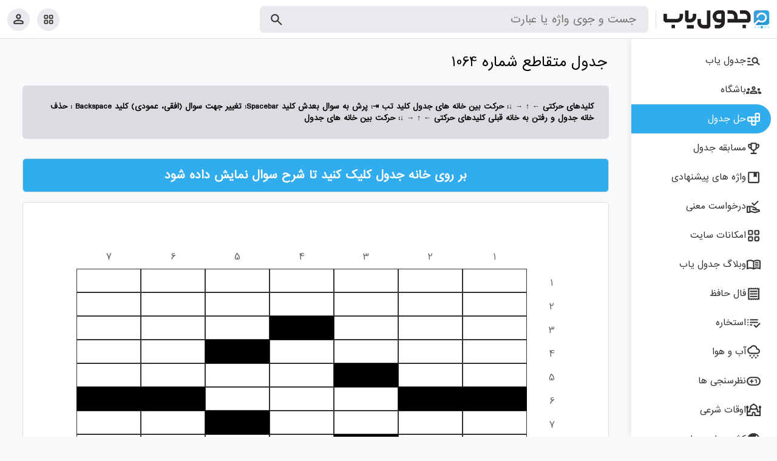

--- FILE ---
content_type: text/html; charset=UTF-8
request_url: https://www.jadvalyab.ir/halejadval/classic/1139
body_size: 13495
content:
<!DOCTYPE html>
<html dir="rtl" lang="fa-IR">
<head>
    <meta http-equiv="content-type" content="text/html;charset=UTF-8"/>
    <meta http-equiv="X-UA-Compatible" content="IE=edge">
    <meta name="viewport" content="width=device-width, initial-scale=1">
    <meta charset="UTF-8">
    <meta name="csrf-token" content="qjYgVQmm2Wvf7cTAt2SLNWi8lAW0SzVFu2Qd6qYn" />
    <link rel="shortcut icon" href="/assets/images/logo_ico.ico">

    <link rel="icon" href="/assets/images/logo_l.png">

<!-- Yandex.Metrika counter -->
<script type="text/javascript" >
   (function(m,e,t,r,i,k,a){m[i]=m[i]||function(){(m[i].a=m[i].a||[]).push(arguments)};
   m[i].l=1*new Date();
   for (var j = 0; j < document.scripts.length; j++) {if (document.scripts[j].src === r) { return; }}
   k=e.createElement(t),a=e.getElementsByTagName(t)[0],k.async=1,k.src=r,a.parentNode.insertBefore(k,a)})
   (window, document, "script", "https://mc.yandex.ru/metrika/tag.js", "ym");

   ym(99836767, "init", {
        clickmap:true,
        trackLinks:true,
        accurateTrackBounce:true
   });
</script>
<noscript><div><img src="https://mc.yandex.ru/watch/99836767" style="position:absolute; left:-9999px;" alt="" /></div></noscript>
<!-- /Yandex.Metrika counter -->
    <link rel="stylesheet" type="text/css" href="/css/app.css?id=d83435c5ddc8aeee3e533a1c5ea893e1">
    <title>جدول متقاطع شماره 1064 - جدول یاب</title>
    <meta property="og:site_name" content="jadvalyab.ir">
    <meta property="og:locale" content="fa_IR">
         <meta property="og:url" content="https://www.jadvalyab.ir/classic/1139">
     <link rel="canonical" href="https://www.jadvalyab.ir/classic/1139">
        <meta property="og:title" content=" جدول متقاطع شماره 1064 | جدول یاب"><meta property="twitter:title" content="جدول متقاطع شماره 1064 | جدول یاب"> 
     <meta name="description" content="حل جدول متقاطع شماره 1064 (Classic Crossword, جدول کلمات متقاطع) به صورت رایگان و آنلاین به همراه حل جدول کلاسیک یا کلمات متقاطع."><meta property="og:description" content="حل جدول متقاطع شماره 1064 (Classic Crossword, جدول کلمات متقاطع) به صورت رایگان و آنلاین به همراه حل جدول کلاسیک یا کلمات متقاطع."><meta property="twitter:description" content="حل جدول متقاطع شماره 1064 (Classic Crossword, جدول کلمات متقاطع) به صورت رایگان و آنلاین به همراه حل جدول کلاسیک یا کلمات متقاطع."> 
     <meta name="keywords" content="حل جدول متقاطع شماره 1064, جدول کلمات متقاطع, حل جدول کلاسیک, حل رایگان جدول کلاسیک, جدول آنلاین کلاسیک, حل جدول کلمات متقاطع"> 
    <meta property="og:image"  content="https://www.jadvalyab.ir/images/favicon.jpg"  />
    <meta property="twitter:image"  content="https://www.jadvalyab.ir/images/favicon.jpg"  />
    <meta name="twitter:domain" content="jadvalyab.ir">
    <meta name="twitter:card" content="summary">

        <link rel="stylesheet" type="text/css" href="/css/crossword.css?id=ad8ab4cc7070e3afa543df1ec6441d93">

        <script type="text/javascript">
                (function (){
                  const head = document.getElementsByTagName("head")[0];
                  const script = document.createElement("script");
                  script.type = "text/javascript";
                  script.async = true;
                  script.src = "https://s1.mediaad.org/serve/jadvalyab.ir/loader.js";
                  head.appendChild(script);
                })();
            </script>
    
</head>

<body>

    <nav class="navbar">
    <div class="flex">
        <div class="flex">
            <div class="bar  is-mobile ">
                <svg xmlns="http://www.w3.org/2000/svg" height="40" width="40">
                    <use xlink:href="#ico-menu"></use>
                </svg>
            </div>
                            <div class="logo">
                    <a href="/"><img src="/assets/images/logo.svg" class="text-center img-responsive" alt="جدول یاب"
                                     title="جدول یاب"></a>
                </div>
                <form method="get" class="form-search is-pc" action="/search" id="homestick" autocomplete="off">
                    <input id="q" name="q" class="q" type="text" placeholder="جست و جوی واژه یا عبارت"
                           autocomplete="off"
                           required>
                    <button class="icon-search" type="submit">
                        <svg xmlns="http://www.w3.org/2000/svg" height="25" width="25">
                            <use xlink:href="#ico-search"></use>
                        </svg>
                    </button>
                </form>
                    </div>
        <div class="flex">
            <div class="avatar">
                <a href="https://www.jadvalyab.ir/%D8%A7%D9%85%DA%A9%D8%A7%D9%86%D8%A7%D8%AA-%D8%B3%D8%A7%DB%8C%D8%AA" aria-label="امکانات سایت">
                    <svg xmlns="http://www.w3.org/2000/svg" height="30" width="20" style="margin-top: 3px">
                        <use xlink:href="#ico-grid"></use>
                    </svg>
                </a>
            </div>
            <div class="avatar dropdown">
                <button class="dropbtn" aria-label="پروفایل">
                                            <svg xmlns="http://www.w3.org/2000/svg" height="35" width="25" class="dropbtn">
                            <use xlink:href="#ico-user"></use>
                        </svg>
                    
                </button>
                <div id="avatarDropdown" class="dropdown-content">
                                            <a href="https://www.jadvalyab.ir/club/auth/login"
                           class="sidebar-list-item ">
                            <svg xmlns="http://www.w3.org/2000/svg" height="25" width="25">
                                <use xlink:href="#ico-login"></use>
                            </svg>
                            <span>ورود به باشگاه</span>
                        </a>
                        <a href="https://www.jadvalyab.ir/club/auth/register"
                           class="sidebar-list-item ">
                            <svg xmlns="http://www.w3.org/2000/svg" height="25" width="25">
                                <use xlink:href="#ico-register"></use>
                            </svg>
                            <span>ثبت نام</span>
                        </a>
                                    </div>


            </div>
        </div>
    </div>
</nav>



    <div class="sidebar" >
    <div class="sidebar-list">
        <a href="/"
           class="sidebar-list-item ">
            <svg xmlns="http://www.w3.org/2000/svg" height="25" width="25">
                <use xlink:href="#ico-home"></use>
            </svg>
            <span>جدول یاب</span>
        </a>
        <a href="/club"
           class="sidebar-list-item ">
            <svg xmlns="http://www.w3.org/2000/svg" height="25" width="25">
                <use xlink:href="#ico-club"></use>
            </svg>
            <span>باشگاه</span>
        </a>
        <a href="/halejadval"
           class="sidebar-list-item active">
            <svg xmlns="http://www.w3.org/2000/svg" height="25" width="25">
                <use xlink:href="#ico-word"></use>
            </svg>
            <span>حل جدول</span>
        </a>
        <a href="/crossword-match"
           class="sidebar-list-item ">
            <svg xmlns="http://www.w3.org/2000/svg" height="25" width="25">
                <use xlink:href="#ico-trophy"></use>
            </svg>
            <span>مسابقه جدول</span>
        </a>
        <a href="/club/suggest" class="sidebar-list-item ">
            <svg xmlns="http://www.w3.org/2000/svg" height="25" width="25">
                <use xlink:href="#ico-offer"></use>
            </svg>
            <span>واژه های پیشنهادی</span>
        </a>
        <a href="/club/request/meaning"
           class="sidebar-list-item ">
            <svg xmlns="http://www.w3.org/2000/svg" height="25" width="25">
                <use xlink:href="#ico-ask"></use>
            </svg>
            <span>درخواست معنی</span>
        </a>
        <a href="https://www.jadvalyab.ir/%D8%A7%D9%85%DA%A9%D8%A7%D9%86%D8%A7%D8%AA-%D8%B3%D8%A7%DB%8C%D8%AA" class="sidebar-list-item ">
            <svg xmlns="http://www.w3.org/2000/svg" height="25" width="25">
                <use xlink:href="#ico-grid"></use>
            </svg>
            <span>امکانات سایت</span>
        </a>
        <a href="/blog" class="sidebar-list-item">
            <svg xmlns="http://www.w3.org/2000/svg" height="25" width="25">
                <use xlink:href="#ico-blog"></use>
            </svg>
            <span>وبلاگ جدول یاب</span>
        </a>
        <a href="https://www.jadvalyab.ir/hafez" class="sidebar-list-item ">
            <svg xmlns="http://www.w3.org/2000/svg" height="25" width="25">
                <use xlink:href="#ico-fal"></use>
            </svg>
            <span>فال حافظ</span>
        </a>
        <a href="https://www.jadvalyab.ir/%D8%A7%D8%B3%D8%AA%D8%AE%D8%A7%D8%B1%D9%87-%D8%A2%D9%86%D9%84%D8%A7%DB%8C%D9%86-%D8%A8%D8%A7-%D9%82%D8%B1%D8%A2%D9%86"
           class="sidebar-list-item ">
            <svg xmlns="http://www.w3.org/2000/svg" height="25" width="25">
                <use xlink:href="#ico-estekhare"></use>
            </svg>
            <span>استخاره</span>
        </a>
        <a href="https://www.jadvalyab.ir/weather" class="sidebar-list-item ">
            <svg xmlns="http://www.w3.org/2000/svg" height="25" width="25">
                <use xlink:href="#ico-weather"></use>
            </svg>
            <span>آب و هوا</span>
        </a>
        <a href="/%D9%86%D8%B8%D8%B1%D8%B3%D9%86%D8%AC%DB%8C-%D9%87%D8%A7"
           class="sidebar-list-item ">
            <svg xmlns="http://www.w3.org/2000/svg" height="25" width="25">
                <use xlink:href="#ico-vote"></use>
            </svg>
            <span>نظرسنجی ها</span>
        </a>
        <a href="/prayer-times"
           class="sidebar-list-item ">
            <svg xmlns="http://www.w3.org/2000/svg" height="25" width="25">
                <use xlink:href="#ico-mas"></use>
            </svg>
            <span>اوقات شرعی</span>
        </a>
        <a href="https://www.jadvalyab.ir/country"
           class="sidebar-list-item ">
            <svg xmlns="http://www.w3.org/2000/svg" height="25" width="25">
                <use xlink:href="#ico-globe"></use>
            </svg>
            <span>کشور های جهان</span>
        </a>
    </div>
    <div class="sidebar-footer">




        <a href="/قوانین-و-شرایط-استفاده">قوانین</a>
        |
        <a href="/تماس-با-ما">تماس با ما</a>
        |
        <a href="/درباره-ما">درباره ما</a>

    </div>
</div>

</div>
<div class="overlay" style="cursor:pointer"></div>
    <div class="wrap">
        <div class="main-bar">
            <div class="wrap-title">
                <h2>جدول متقاطع شماره 1064</h2>
            </div>
            <div class="row g-3 mb-3">
                <div class="card card-grey">
                                            <div class="card-title">
                            کلیدهای حرکتی ← ↑ → ↓: حرکت بین خانه های جدول
کلید تب ⇥: پرش به سوال بعدش
کلید Spacebar: تغییر جهت سوال (افقی، عمودی)
کلید Backspace : حذف خانه جدول و رفتن به خانه قبلی کلیدهای حرکتی ← ↑ → ↓: حرکت بین خانه های جدول
                        </div>
                                                        </div>
                <div id="mediaad-hRfA"></div>
                <div id="sharh" class="card card-primary" style="display:none;">
                    <div>بر روی خانه جدول کلیک کنید تا شرح سوال نمایش داده شود</div>
                </div>
                <div class="card">
                    <div class="card-body">
                        <div class="table-responsive">
                            <div id="classic" style="display:none;"></div>
                        </div>
                        <div class="col-md-12">
                            <button id="solveBtn" class="btn" onclick="solve()">نمایش حل</button>
                        </div>
                    </div>
                </div>
                <div class="card">
    <div class="card-title-word">اشتراک گذاری</div>
    <!-- AddToAny BEGIN -->
    <div class="card-body share">
        <div class="a2a_kit a2a_kit_size_35 a2a_default_style">
            <a class="a2a_button_copy_link"></a>
            <a class="a2a_button_telegram"></a>
            <a class="a2a_button_whatsapp"></a>
            <a class="a2a_button_twitter"></a>
            <a class="a2a_button_skype"></a>
            
            

            
            <a class="a2a_button_email"></a>
        </div>
    </div>

    <script> var a2a_config = a2a_config || {};a2a_config.onclick = 1;
        a2a_config.localize = {
            Share: "&#1575;&#1588;&#1578;&#1585;&#1575;&#1705;",
            Save: "&#1584;&#1582;&#1740;&#1585;&#1607;",
            Subscribe: "&#1575;&#1578;&#1589;&#1575;&#1604;",
            Email: "&#1575;&#1740;&#1605;&#1740;&#1604;",
            Bookmark: "&#1576;&#1608;&#1705; &#1605;&#1575;&#1585;&#1705;",
            ShowAll: "&#1607;&#1605; &#1585;&#1575; &#1606;&#1588;&#1575;&#1606; &#1576;&#1583;&#1607;",
            ShowLess: "&#1705;&#1605;&#1740; &#1585;&#1575; &#1606;&#1588;&#1575;&#1606; &#1576;&#1583;&#1607;",
            FindServices: "&#1740;&#1575;&#1601;&#1578;&#1606; &#1587;&#1585;&#1608;&#1740;&#1587; &#1607;&#1575;",
            FindAnyServiceToAddTo: "&#1601;&#1608;&#1585;&#1575; &#1587;&#1585;&#1608;&#1740;&#1587; &#1585;&#1575; &#1576;&#1607; &#1575;&#1740;&#1606; &#1575;&#1590;&#1575;&#1601;&#1607; &#1705;&#1606;",
            PoweredBy: "&#1605;&#1607;&#1740;&#1604; &#1588;&#1583;&#1607; &#1578;&#1608;&#1587;&#1591;",
            ShareViaEmail: "&#1575;&#1588;&#1578;&#1585;&#1575;&#1705; &#1576;&#1608;&#1587;&#1740;&#1604;&#1607; &#1575;&#1740;&#1605;&#1740;&#1604;",
            SubscribeViaEmail: "&#1575;&#1578;&#1589;&#1575;&#1604; &#1576;&#1575; &#1575;&#1740;&#1605;&#1740;&#1604;",
            BookmarkInYourBrowser: "&#1576;&#1608;&#1705; &#1605;&#1575;&#1585;&#1705; &#1583;&#1585; &#1605;&#1585;&#1608;&#1585;&#1711;&#1585;",
            BookmarkInstructions: " &#1585;&#1575; &#1601;&#1588;&#1575;&#1585; &#1576;&#1583;&#1607;Ctrl+D &#1740;&#1575; Cmd+D &#1576;&#1585;&#1575;&#1740; &#1584;&#1582;&#1740;&#1585;&#1607;",
            AddToYourFavorites: "&#1576;&#1607; &#1593;&#1604;&#1575;&#1602;&#1607; &#1605;&#1606;&#1583;&#1740; &#1607;&#1575;&#1740; &#1605;&#1606; &#1575;&#1590;&#1575;&#1601;&#1607; &#1705;&#1606;",
            SendFromWebOrProgram: "&#1575;&#1586; &#1740;&#1705; &#1570;&#1583;&#1585;&#1587; &#1575;&#1740;&#1605;&#1740;&#1604; &#1576;&#1601;&#1585;&#1587;&#1578;",
            EmailProgram: "&#1576;&#1585;&#1606;&#1575;&#1605;&#1607; &#1575;&#1740;&#1605;&#1740;&#1604;",
            More: "&#8230;&#1576;&#1740;&#1588;",
            ThanksForSharing: "&#x628;&#x627; &#x62A;&#x634;&#x6A9;&#x631; &#x628;&#x631;&#x627;&#x6CC; &#x628;&#x647; &#x627;&#x634;&#x62A;&#x631;&#x627;&#x6A9; &#x6AF;&#x630;&#x627;&#x631;&#x6CC;",
            ThanksForFollowing: "&#x628;&#x627; &#x62A;&#x634;&#x6A9;&#x631; &#x628;&#x631;&#x627;&#x6CC; &#x632;&#x6CC;&#x631;"
        };
    </script>
    <!-- AddToAny END -->
</div>
<script defer src="/js/addtoany.js"></script>

<div class="card" > <div class="card-title-word"> آخرین مطالب وبلاگ </div> <div class="card-body"> <div class="answer"> 
    <div class="native-ads"><a class="ad-link" href="https://www.jadvalyab.ir/blog/%d8%af%d8%b3%d8%aa%d9%88%d8%b1-%d9%be%d8%ae%d8%aa-%d9%85%d9%88%d8%b3%d8%a7%da%a9%d8%a7-%d8%a8%d8%a7%d8%af%d9%85%d8%ac%d8%a7%d9%86-%d8%a8%d9%87-%d8%b1%d9%88%d8%b4-%d8%b1%d8%b3%d8%aa%d9%88%d8%b1%d8%a7/" target="_blank"><img src="https://www.jadvalyab.ir/blog/wp-content/uploads/2025/12/nnbGzv.webp" alt="دستور پخت موساکا بادمجان به روش رستوران ها" class="ad-img"><div class="ad-title">دستور پخت موساکا بادمجان به روش رستوران ها</div></a><a class="ad-link" href="https://www.jadvalyab.ir/blog/%d8%af%d8%b3%d8%aa%d9%88%d8%b1-%d9%be%d8%ae%d8%aa-%d8%b3%d9%88%d9%81%d9%84%d9%87-%d8%a7%d8%b3%d9%81%d9%86%d8%a7%d8%ac-%d9%81%d8%b1%d8%a7%d9%86%d8%b3%d9%88%db%8c-%d8%a8%d8%a7-%d9%be%d9%86%db%8c%d8%b1/" target="_blank"><img src="https://www.jadvalyab.ir/blog/wp-content/uploads/2025/12/qq3zOm.webp" alt="دستور پخت سوفله اسفناج فرانسوی با پنیر پیتزا" class="ad-img"><div class="ad-title">دستور پخت سوفله اسفناج فرانسوی با پنیر پیتزا</div></a><a class="ad-link" href="https://www.jadvalyab.ir/blog/%d8%af%d8%b3%d8%aa%d9%88%d8%b1-%d8%aa%d9%87%db%8c%d9%87-%d8%ad%d9%84%d9%88%d8%a7-%d9%86%d8%ae%d9%88%d8%af%da%86%db%8c-%d8%a8%d9%87-%d8%b1%d9%88%d8%b4-%d9%85%d8%a7%d8%b2%d9%86%d8%af%d8%b1%d8%a7%d9%86/" target="_blank"><img src="https://www.jadvalyab.ir/blog/wp-content/uploads/2025/12/dg5QdW.webp" alt="دستور تهیه حلوا نخودچی به روش مازندرانی ها" class="ad-img"><div class="ad-title">دستور تهیه حلوا نخودچی به روش مازندرانی ها</div></a><a class="ad-link" href="https://www.jadvalyab.ir/blog/%d8%af%d8%b3%d8%aa%d9%88%d8%b1-%d9%be%d8%ae%d8%aa-%d8%a8%d8%b1%db%8c%d8%a7%d9%86%db%8c-%d8%a7%d8%b5%d9%81%d9%87%d8%a7%d9%86-%d8%ae%d9%88%d8%b4%d9%85%d8%b2%d9%87-%d9%88-%d9%85%d8%ae%d8%b5%d9%88%d8%b5/" target="_blank"><img src="https://www.jadvalyab.ir/blog/wp-content/uploads/2025/12/vdap5A.webp" alt="دستور پخت بریانی اصفهان به روش رستوران ها" class="ad-img"><div class="ad-title">دستور پخت بریانی اصفهان به روش رستوران ها</div></a></div></div> </div> </div>


<style>
.native-ads {
    display: grid;
    gap: 15px;
      grid-template-columns: repeat(4, 1fr); 
}

@media (max-width: 768px) {
    .native-ads {
        grid-template-columns: repeat(2, 1fr);
    }
}

.ad-item {
    background: #fff;
    border-radius: 10px;
    padding: 10px;
    /* box-shadow: 0 3px 10px rgba(0,0,0,0.1); */
    text-align: center;
}

.ad-link {
    text-decoration: none;
    color: inherit;
}

.ad-img {
    width: 100%;
    border-radius: 8px;
    margin-bottom: 10px;
    max-height: 200px;
    height: auto;
    object-fit: cover;
}

.ad-title {
    font-size: 16px;
    margin: 5px 0;
}
</style>

                <div class="wrap-title-others">
    <h4>دیدگاه ها</h4>
</div>

<div class="card">
    <div class="card-title-word">
        به کیفیت جدول چه نمره ای می دهید؟
    </div>
    <div class="card-body">
        <div class="rating">
            <div class="result-rate">
                <div class="stars-box ">
                    <i class="star-regular"></i>
                    <i class="star-solid" style="width: 98.2%;"></i>
                </div>
                از
                <div class="count-rating num-count" itemprop="ratingCount">98</div>
                دیدگاه
                <span class="text-center thanks" style="display: none">ممنون بابت درج امتیاز</span>
            </div>
            <button class="like-box like-act" data-type="like" type="button">
                <i class="icon-thumbs-up icon-i">
                    <svg xmlns="http://www.w3.org/2000/svg" height="35" width="35">
                        <use xlink:href="#ico-like"></use>
                    </svg>
                </i>
            </button>

            <button class="unlike-box like-act" data-type="dislike"  type="button">
                <i class="icon-thumbs-down icon-i">
                    <svg xmlns="http://www.w3.org/2000/svg" height="35" width="35">
                        <use xlink:href="#ico-dislike"></use>
                    </svg>
                </i>
            </button>
        </div>
    </div>
</div>
<div class="card">
    <div class="card-title-word">
        انتقادات و دیدگاه ها
    </div>
    <div class="card-body">
        <div class="card-body">
            <form method="post" class="comment-form">
                <input type="hidden" name="_token" value="qjYgVQmm2Wvf7cTAt2SLNWi8lAW0SzVFu2Qd6qYn">                                    <div class="flex">
                        <div class="comment-input">
                            <label for="name">نام</label>
                            <input name="name" id="name" type="text" placeholder="نام خود را وارد کنید."
                                   required="">
                        </div>
                        <div class="comment-input email">
                            <label for="email">ایمیل</label>
                            <input name="email" id="email" type="email" placeholder="ایمیل خود را وارد کنید." required="">
                        </div>
                    </div>
                
                <div>
                    <label for="text" style="display: block;">دیدگاه خود را بنویسید</label>
                    <textarea name="text" rows="5" id="text" required=""></textarea>
                </div>
                <button type="submit" class="btn block-mobile">ارسال دیدگاه</button>
            </form>
        </div>
    </div>
</div>
    <ul itemscope itemtype="http://schema.org/UserComments" class="row g-3 comments">
                    <li class="card">
                <div class="card-title">
                        <span itemprop="name">
                           حسین لاجوردی
                        </span>

                                                                <span style="font-weight: normal">در 20 دی 1402</span>
                                        <span itemprop="commentTime" style="display:none;">2024-01-10 14:15:10</span>
                </div>
                <div class="card-body" itemprop="commentText">
                    جالب بود و ممنون .
                </div>
                
            </li>
                    <li class="card">
                <div class="card-title">
                        <span itemprop="name">
                           ایر،ج زنگنه
                        </span>

                                                                <span style="font-weight: normal">در 11 فروردین 1402</span>
                                        <span itemprop="commentTime" style="display:none;">2023-03-31 01:56:11</span>
                </div>
                <div class="card-body" itemprop="commentText">
                    واقعا خسته نباشید . خیلی عالی
                </div>
                
            </li>
                    <li class="card">
                <div class="card-title">
                        <span itemprop="name">
                           زهره صفی آریان
                        </span>

                                                                <span style="font-weight: normal">در 20 آذر 1401</span>
                                        <span itemprop="commentTime" style="display:none;">2022-12-11 15:16:36</span>
                </div>
                <div class="card-body" itemprop="commentText">
                    بسیار عالی  و آموزنده  تشکر
                </div>
                
            </li>
                    <li class="card">
                <div class="card-title">
                        <span itemprop="name">
                           زهره صفی آریان
                        </span>

                                                                <span style="font-weight: normal">در 1 آذر 1401</span>
                                        <span itemprop="commentTime" style="display:none;">2022-11-22 17:02:22</span>
                </div>
                <div class="card-body" itemprop="commentText">
                    عالی خیلی
تشکر
                </div>
                
            </li>
                    <li class="card">
                <div class="card-title">
                        <span itemprop="name">
                           افشین
                        </span>

                                                                <span style="font-weight: normal">در 14 تیر 1401</span>
                                        <span itemprop="commentTime" style="display:none;">2022-07-05 10:20:30</span>
                </div>
                <div class="card-body" itemprop="commentText">
                    درود بر شما
                </div>
                
            </li>
                    <li class="card">
                <div class="card-title">
                        <span itemprop="name">
                           محمد
                        </span>

                                                                <span style="font-weight: normal">در 14 تیر 1401</span>
                                        <span itemprop="commentTime" style="display:none;">2022-07-05 09:50:55</span>
                </div>
                <div class="card-body" itemprop="commentText">
                    ممنون ازکارزیبایتان
                </div>
                
            </li>
                    <li class="card">
                <div class="card-title">
                        <span itemprop="name">
                           مریم انیگما
                        </span>

                                                                <span style="font-weight: normal">در 13 تیر 1401</span>
                                        <span itemprop="commentTime" style="display:none;">2022-07-04 21:46:47</span>
                </div>
                <div class="card-body" itemprop="commentText">
                    واقعا عالی بی نهایت ممنونم
                </div>
                
            </li>
                    <li class="card">
                <div class="card-title">
                        <span itemprop="name">
                           nahid
                        </span>

                                                                <span style="font-weight: normal">در 11 تیر 1401</span>
                                        <span itemprop="commentTime" style="display:none;">2022-07-02 23:53:24</span>
                </div>
                <div class="card-body" itemprop="commentText">
                    ممنون بسیار عالی
                </div>
                
            </li>
                    <li class="card">
                <div class="card-title">
                        <span itemprop="name">
                           سکینه قبادپور
                        </span>

                                                                <span style="font-weight: normal">در 11 تیر 1401</span>
                                        <span itemprop="commentTime" style="display:none;">2022-07-02 02:22:53</span>
                </div>
                <div class="card-body" itemprop="commentText">
                    عالی بودمتشکرم
                </div>
                
            </li>
                    <li class="card">
                <div class="card-title">
                        <span itemprop="name">
                           افشین
                        </span>

                                                                <span style="font-weight: normal">در 10 تیر 1401</span>
                                        <span itemprop="commentTime" style="display:none;">2022-07-01 23:26:31</span>
                </div>
                <div class="card-body" itemprop="commentText">
                    درود بر شما ،عالی بود
                </div>
                
            </li>
            </ul>
<script>
    document.addEventListener("DOMContentLoaded", () => {
        $('.like-act').click(function (){
            const type = $(this).attr('data-type');
            $.ajax({
                type:'POST',
                url:document.location.href+'/rate',
                headers: {'X-CSRF-TOKEN': $('meta[name="csrf-token"]').attr('content')},
                data:{'type':type},
                success:function(data){
                    $('.count-rating').html(data.count)
                    $('.star-solid').width(data.per+'%')
                    $('.like-act').hide(300)
                    $('.thanks').show(200)
                }
            });
        })
    });
</script>

            </div>

        </div>
    </div>
<div id="mediaad-v9G0B"></div><div id="mediaad-DA93B" ></div>
    <script type="text/javascript">
        (function(){
            var now = new Date();
            var version = now.getFullYear().toString() + "0" + now.getMonth() + "0" + now.getDate() +
                "0" + now.getHours();
            var head = document.getElementsByTagName("head")[0];
            var link = document.createElement("link");
            link.rel = "stylesheet";
            link.href = "https://van.najva.com/static/cdn/css/local-messaging.css" + "?v=" + version;
            head.appendChild(link)
            ;
            var script = document.createElement("script");
            script.type = "text/javascript";
            script.async = true;
            script.src = "https://van.najva.com/static/js/scripts/new-website62283-website-54661-70ba7eae-5174-4de4-9656-ed654eed5718.js" + "?v=" + version;
            head.appendChild(script);
        })()
    </script>
</body>
<script src="/js/app.js?id=63aa9ae0890b8d5e6a91fb7bfd728ace"></script>
    <script src="/js/jquery.sticky.js"></script>

    <script>
        let classic = JSON.parse(`["\u06a9\u0634\u0645\u0634\u0633\u0628\u0632","\u0628\u0627\u06cc\u0648\u0628\u0627\u0628","\u0631\u0628\u0627#\u0632\u0628\u0631","\u06cc\u0631\u0646\u0627#\u0648\u062c","\u0627\u0646#\u0646\u0648\u0646\u062f","##\u062d\u0628\u0647##","\u0631\u0648\u0645\u06cc#\u062a\u0645","\u0647\u0631#\u0642\u0645\u0627\u0634","\u0648\u0648\u0646#\u0645\u0644\u06cc","\u0627\u062f\u0627\u067e\u062a\u0648\u0631","\u0631\u06cc\u0633\u0646\u062f\u06af\u06cc"]`);
        let ofoghi = JSON.parse(`["\u0627\u0632 \u0633\u0648\u063a\u0627\u062a \u0627\u0631\u0627\u06a9","\u062f\u0631\u062e\u062a \u062a\u0646\u0627\u0648\u0631 \u0622\u0641\u0631\u06cc\u0642\u0627"," \u067e\u0648\u0644 \u0646\u0627\u0645\u0634\u0631\u0648\u0639 - \u062e\u0634\u0646","\u062d\u0646\u0627 - \u0633\u0648\u0633\u0646 \u0632\u0631\u062f"," \u0627\u0634\u0627\u0631\u0647 \u0628\u0647 \u062f\u0648\u0631 - \u062a\u0646\u062f \u0648 \u062a\u06cc\u0632","\u0648\u0627\u062d\u062f \u0634\u0645\u0627\u0631\u0634 \u0642\u0646\u062f \u062e\u0631\u062f \u0634\u062f\u0647","\u0645\u0642\u0627\u0628\u0644 \u0632\u0646\u06af\u06cc! - \u0645\u0648\u0636\u0648\u0639 \u0648 \u0632\u0645\u06cc\u0646\u0647","\u0634\u0627\u0645\u0644 \u0647\u0645\u0647 \u0645\u06cc\u200c\u0634\u0648\u062f - \u067e\u0627\u0631\u0686\u0647","\u0648\u0627\u062d\u062f \u067e\u0648\u0644 \u06a9\u0631\u0647\u200c\u062c\u0646\u0648\u0628\u06cc - \u0645\u0631\u062f\u0645\u06cc","\u062a\u0631\u0627\u0646\u0633 \u0628\u0631\u0642\u064a \u06a9\u0648\u0686\u06a9","\u0627\u0632 \u0647\u0646\u0631\u0647\u0627\u06cc \u062f\u0633\u062a\u06cc"]`);
        let amoodi = JSON.parse(`["\u0639\u0638\u0645\u062a \u0648 \u0628\u0632\u0631\u06af\u06cc \u062e\u062f\u0627\u0648\u0646\u062f - \u0627\u0633\u0628 \u062a\u0646\u062f\u0631\u0648","\u0641\u0648\u0644\u0627\u062f \u0645\u0639\u062f\u0646\u06cc - \u0645\u0642\u0627\u0628\u0644 \u062e\u0631\u0648\u062c\u06cc","\u0648\u0633\u0637 \u0648 \u0628\u06cc\u0646 - \u0627\u0632 \u062d\u0631\u0648\u0641 \u0645\u0642\u0637\u0639\u0647 -  \u0633\u0648\u0631\u0647 114 \u0642\u0631\u0622\u0646 \u06a9\u0631\u06cc\u0645","\u0646\u0645\u0627\u06cc\u0634 - \u0627\u0628\u0632\u0627\u0631 \u0633\u0646\u062a\u06cc \u062a\u0642\u0637\u06cc\u0631 \u0645\u0627\u06cc\u0639\u0627\u062a - \u0642\u0644\u0645 \u0627\u0646\u06af\u0644\u06cc\u0633\u06cc","\u0631\u0646\u06af \u067e\u0648\u0633\u062a \u062e\u06cc\u0627\u0631 - \u06a9\u0644\u0645\u0647 \u0634\u06af\u0641\u062a\u06cc - \u0627\u0645\u062a\u062f\u0627\u062f \u06cc\u0627\u0641\u062a\u0647","\u0646\u0648\u0639\u06cc \u0645\u06cc\u0645\u0648\u0646 \u0632\u0631\u062f\u0631\u0646\u06af - \u0698\u0631\u0641 \u062a\u0631\u06cc\u0646 \u0646\u0642\u0627\u0637 \u0631\u0648\u062f\u062e\u0627\u0646\u0647","\u0646\u0648\u0639\u06cc \u0633\u0646\u06af \u0642\u06cc\u0645\u062a\u06cc - \u0627\u0632 \u0634\u0639\u0631\u0627\u06cc \u0645\u0639\u0627\u0635\u0631 \u062e\u0627\u0644\u0642 \u062a\u0634\u0646\u0647 \u0637\u0648\u0641\u0627\u0646"]`);

        $("#classic").addClass('table-cols-'+amoodi.length);
        $("#classic").addClass('table-rows-'+ofoghi.length);


        $(document).ready(function() {
            $('#sharh').sticky({
                topSpacing: 62,
                zIndex: 9999997
            })
            $('#sharh,#classic').show();
        });
        let clscnt = '<div id="jahat"><ul id="ofoghi"></ul><ul id="amoodi"></ul></div>';
        let ci = 0;
        let cj = 0;
        let inx = 1;
        let jahat = true;
        let curinp = null;
        let maxj = 0;
        classic['map'](function(_0x2d63x8) {
            _0x2d63x8 = _0x2d63x8['split']('');
            clscnt += '<div class="radif" id="radif-' + ci + '">';
            cj = 0;
            _0x2d63x8['map'](function(_0x2d63x9) {
                if (_0x2d63x9 == '#') {
                    clscnt += '<div class="cell block">&nbsp</div>'
                } else {
                    clscnt += '<div onclick="taghijahat(event);" class="cell"><input maxlength="1" data-i="' + ci + '" data-j="' + cj + '" data-index="' + inx + '" type="text"></div>';
                    inx++
                };
                cj++
            });
            if (maxj == 0) {
                maxj = cj
            };
            clscnt += '</div>';
            $('#classic').addClass('classiccolumn-' + cj.toString());
            ci++
        });
        jQuery('#classic')['html'](clscnt);
        drawnumbers();
        $('#classic input')['keyup'](function(_0x2d63xa) {
            let _0x2d63xb = 0;
            let _0x2d63xc = $(_0x2d63xa['target'])['data']('index');
            if (jahat) {
                switch (_0x2d63xa['keyCode']) {
                    case 46:
                        $(_0x2d63xa['target'])['val']('');
                        return false;
                    case 38:
                        ;
                    case 39:
                        _0x2d63xb = _0x2d63xc - 1;
                        if (_0x2d63xb < 1) {
                            _0x2d63xb = inx - 1
                        };
                        $('input[data-index=' + _0x2d63xb + ']')['focus']();
                        return false;
                    case 8:
                        $(_0x2d63xa['target'])['val']('');
                        _0x2d63xb = _0x2d63xc - 1;
                        if (_0x2d63xb < 1) {
                            _0x2d63xb = inx - 1
                        };
                        $('input[data-index=' + _0x2d63xb + ']')['focus']();
                        return false
                };
                if ($(_0x2d63xa['target'])['val']()['length'] > 1) {
                    _0x2d63xa['preventDefault']();
                    if (_0x2d63xa['originalEvent']['key']['length'] == 1) {
                        $(_0x2d63xa['target'])['val'](_0x2d63xa['originalEvent']['key'])
                    };
                    return false
                };
                nextelmix = _0x2d63xc + 1;
                if (_0x2d63xc < inx - 1) {
                    $('input[data-index=' + nextelmix + ']')['focus']()
                } else {
                    nextelmix = 1;
                    $('input[data-index=1]')['focus']()
                };
                let _0x2d63xd = $('input[data-index=' + nextelmix + ']');
                $('input[data-index]')['removeClass']('highlight');
                for (_0x2d63x10 = _0x2d63xd['data']('j'); _0x2d63x10 < maxj; _0x2d63x10++) {
                    let _0x2d63xe = $('input[data-i=' + _0x2d63xd['data']('i') + '][data-j=' + _0x2d63x10 + ']');
                    if (_0x2d63xe['length'] == 0) {
                        break
                    };
                    _0x2d63xe['addClass']('highlight')
                };
                for (_0x2d63x10 = _0x2d63xd['data']('j'); _0x2d63x10 > -1; _0x2d63x10--) {
                    let _0x2d63xe = $('input[data-i=' + _0x2d63xd['data']('i') + '][data-j=' + _0x2d63x10 + ']');
                    if (_0x2d63xe['length'] == 0) {
                        break
                    };
                    _0x2d63xe['addClass']('highlight')
                }
            } else {
                let _0x2d63xf = $(_0x2d63xa['target'])['data']('i');
                let _0x2d63x10 = $(_0x2d63xa['target'])['data']('j');
                switch (_0x2d63xa['keyCode']) {
                    case 46:
                        $(_0x2d63xa['target'])['val']('');
                        return false;
                    case 39:
                        ;
                    case 38:
                        _0x2d63xb = _0x2d63xf - 1;
                        if (_0x2d63xb < 0) {
                            _0x2d63xb = 0
                        };
                        $('input[data-i=' + _0x2d63xb + '][data-j=' + _0x2d63x10 + ']')['focus']();
                        return false;
                    case 40:
                        _0x2d63xb = _0x2d63xf + 1;
                        if (_0x2d63xb == ci) {
                            _0x2d63xb = ci - 1
                        };
                        $('input[data-i=' + _0x2d63xb + '][data-j=' + _0x2d63x10 + ']')['focus']();
                        return false;
                    case 8:
                        $(_0x2d63xa['target'])['val']('');
                        _0x2d63xb = _0x2d63xf - 1;
                        if (_0x2d63xb < 0) {
                            _0x2d63xb = 0
                        };
                        $('input[data-i=' + _0x2d63xb + '][data-j=' + _0x2d63x10 + ']')['focus']();
                        return false
                };
                if ($(_0x2d63xa['target'])['val']()['length'] > 1) {
                    _0x2d63xa['preventDefault']();
                    if (_0x2d63xa['originalEvent']['key']['length'] == 1) {
                        $(_0x2d63xa['target'])['val'](_0x2d63xa['originalEvent']['key'])
                    };
                    return false
                };
                let _0x2d63x11 = _0x2d63xf + 1;
                while (($('input[data-i=' + _0x2d63x11 + '][data-j=' + _0x2d63x10 + ']')['length'] == 0 || _0x2d63x11 == ci)) {
                    if (_0x2d63x11 == ci) {
                        _0x2d63x11 = -1;
                        _0x2d63x10++;
                        if (_0x2d63x10 == cj + 1) {
                            _0x2d63x10 = 0
                        }
                    };
                    _0x2d63x11++
                };
                let _0x2d63xd = $('input[data-i=' + _0x2d63x11 + '][data-j=' + _0x2d63x10 + ']');
                _0x2d63xd['focus']();
                $('input[data-index]')['removeClass']('highlight');
                for (_0x2d63xf = _0x2d63xd['data']('i'); _0x2d63xf < ci; _0x2d63xf++) {
                    let _0x2d63xe = $('input[data-i=' + _0x2d63xf + '][data-j=' + _0x2d63xd['data']('j') + ']');
                    if (_0x2d63xe['length'] == 0) {
                        break
                    };
                    _0x2d63xe['addClass']('highlight')
                };
                for (_0x2d63xf = _0x2d63xd['data']('i'); _0x2d63xf > -1; _0x2d63xf--) {
                    let _0x2d63xe = $('input[data-i=' + _0x2d63xf + '][data-j=' + _0x2d63xd['data']('j') + ']');
                    if (_0x2d63xe['length'] == 0) {
                        break
                    };
                    _0x2d63xe['addClass']('highlight')
                }
            };
            checkrow = classic[+$(_0x2d63xa['target'])['data']('i')]['split']('');
            checkrow = checkrow[+$(_0x2d63xa['target'])['data']('j')];
            if ($(_0x2d63xa['target'])['val']() == checkrow) {
                $(_0x2d63xa['target'])['addClass']('correct');//['attr']('disabled', true)
            };
            calcmins()
        });

        var solved = false;
        function solve() {
            if(solved) {
                $('#solveBtn').text('نمایش حل')
                solved = false;
                jQuery('#classic')['html'](clscnt);
                drawnumbers();
            } else {
                $('#solveBtn').text('عدم نمایش حل')
                classic.join('').replace(/\#/g,'').split('').forEach((k,v)=>{$('input[data-index='+(v+1)+']').val(k)});
                solved = true;
            }
        }

        function taghijahat(_0x2d63xa) {
            if (document['activeElement']['nodeName'] != 'INPUT') {
                return false
            };
            let _0x2d63xd = $(_0x2d63xa['target']);
            $('input[data-index]')['removeClass']('highlight');
            _0x2d63xd['addClass']('highlight');
            if (curinp === null) {
                curinp = _0x2d63xd['data']('index')
            } else {
                if (curinp == _0x2d63xd['data']('index')) {
                    jahat = !jahat
                } else {
                    curinp = _0x2d63xd['data']('index')
                }
            };
            if (jahat) {
                for (j = _0x2d63xd['data']('j'); j < maxj; j++) {
                    let _0x2d63xe = $('input[data-i=' + _0x2d63xd['data']('i') + '][data-j=' + j + ']');
                    if (_0x2d63xe['length'] == 0) {
                        break
                    };
                    _0x2d63xe['addClass']('highlight')
                };
                for (j = _0x2d63xd['data']('j'); j > -1; j--) {
                    let _0x2d63xe = $('input[data-i=' + _0x2d63xd['data']('i') + '][data-j=' + j + ']');
                    if (_0x2d63xe['length'] == 0) {
                        break
                    };
                    _0x2d63xe['addClass']('highlight')
                }
            } else {
                for (ii = _0x2d63xd['data']('i');
                     ii < ci;
                     ii++) {
                    let _0x2d63xe = $('input[data-i=' + ii + '][data-j=' + _0x2d63xd['data']('j') + ']');
                    if (_0x2d63xe['length'] == 0) {
                        break
                    };
                    _0x2d63xe['addClass']('highlight')
                };
                for (ii = _0x2d63xd['data']('i'); ii > -1; ii--) {
                    let _0x2d63xe = $('input[data-i=' + ii + '][data-j=' + _0x2d63xd['data']('j') + ']');
                    if (_0x2d63xe['length'] == 0) {
                        break
                    };
                    _0x2d63xe['addClass']('highlight')
                }
            };
            calcmins()
        }

        function calcmins() {
            let _0x2d63x14 = ci;
            let _0x2d63x15 = cj;
            let _0x2d63x16 = $('input.highlight')['length'];
            $('input.highlight')['each'](function(_0x2d63x17, _0x2d63x18) {
                let _0x2d63x19 = $(_0x2d63x18)['data']('i');
                let _0x2d63x1a = $(_0x2d63x18)['data']('j');
                if (_0x2d63x19 < _0x2d63x14) {
                    _0x2d63x14 = _0x2d63x19
                };
                if (_0x2d63x1a < _0x2d63x15) {
                    _0x2d63x15 = _0x2d63x1a
                }
            });
            let _0x2d63x1b = '';
            if (_0x2d63x16 > 1) {
                if (jahat) {
                    if (ofoghi[_0x2d63x14]) {
                        _0x2d63x1b = (_0x2d63x14 + 1) + ' \u0627\u0641\u0642\u06CC: ' + ofoghi[_0x2d63x14]
                    }
                } else {
                    if (amoodi[_0x2d63x15]) {
                        _0x2d63x1b = (_0x2d63x15 + 1) + ' \u0639\u0645\u0648\u062F\u06CC: ' + amoodi[_0x2d63x15]
                    }
                }
            };
            $('#sharh')['text'](_0x2d63x1b);
            let _0x2d63x1c = 0;
            $('input[data-index]')['each'](function(_0x2d63x17, _0x2d63x18) {
                if ($(_0x2d63x18)['val']()['length'] == 0) {
                    _0x2d63x1c++
                }
            });
        }

        function drawnumbers() {
            let _0x2d63x1e = '';
            for (i = 0; i < ci; i++) {
                _0x2d63x1e += '<li>' + (i + 1) + '</li>'
            };
            jQuery('#amoodi')['html'](_0x2d63x1e)
            let _0x2d63x1f = '';
            for (i = 0; i < cj; i++) {
                _0x2d63x1f += '<li>' + (i + 1) + '</li>'
            };
            jQuery('#ofoghi')['html'](_0x2d63x1f);
        }


    </script>
<svg width="0" height="0" style="display:none">
    <symbol xmlns="http://www.w3.org/2000/svg" viewBox="0 -960 960 960" id="ico-menu">
        <path d="M160-240q-17 0-28.5-11.5T120-280q0-17 11.5-28.5T160-320h640q17 0 28.5 11.5T840-280q0 17-11.5 28.5T800-240H160Zm0-200q-17 0-28.5-11.5T120-480q0-17 11.5-28.5T160-520h640q17 0 28.5 11.5T840-480q0 17-11.5 28.5T800-440H160Zm0-200q-17 0-28.5-11.5T120-680q0-17 11.5-28.5T160-720h640q17 0 28.5 11.5T840-680q0 17-11.5 28.5T800-640H160Z"/>
    </symbol>
    <symbol xmlns="http://www.w3.org/2000/svg" viewBox="0 -960 960 960" id="ico-grid">
        <path d="M200-520q-33 0-56.5-23.5T120-600v-160q0-33 23.5-56.5T200-840h160q33 0 56.5 23.5T440-760v160q0 33-23.5 56.5T360-520H200Zm0 400q-33 0-56.5-23.5T120-200v-160q0-33 23.5-56.5T200-440h160q33 0 56.5 23.5T440-360v160q0 33-23.5 56.5T360-120H200Zm400-400q-33 0-56.5-23.5T520-600v-160q0-33 23.5-56.5T600-840h160q33 0 56.5 23.5T840-760v160q0 33-23.5 56.5T760-520H600Zm0 400q-33 0-56.5-23.5T520-200v-160q0-33 23.5-56.5T600-440h160q33 0 56.5 23.5T840-360v160q0 33-23.5 56.5T760-120H600ZM200-600h160v-160H200v160Zm400 0h160v-160H600v160Zm0 400h160v-160H600v160Zm-400 0h160v-160H200v160Zm400-400Zm0 240Zm-240 0Zm0-240Z"/>
    </symbol>
    <symbol xmlns="http://www.w3.org/2000/svg" viewBox="0 -960 960 960" id="ico-user">
        <path d="M480-480q-66 0-113-47t-47-113q0-66 47-113t113-47q66 0 113 47t47 113q0 66-47 113t-113 47Zm240 320H240q-33 0-56.5-23.5T160-240v-32q0-34 17.5-62.5T224-378q62-31 126-46.5T480-440q66 0 130 15.5T736-378q29 15 46.5 43.5T800-272v32q0 33-23.5 56.5T720-160Zm-480-80h480v-32q0-11-5.5-20T700-306q-54-27-109-40.5T480-360q-56 0-111 13.5T260-306q-9 5-14.5 14t-5.5 20v32Zm240-320q33 0 56.5-23.5T560-640q0-33-23.5-56.5T480-720q-33 0-56.5 23.5T400-640q0 33 23.5 56.5T480-560Zm0-80Zm0 400Z"/>
    </symbol>
    <symbol xmlns="http://www.w3.org/2000/svg" viewBox="0 -960 960 960" id="ico-search">
        <path d="M380-320q-109 0-184.5-75.5T120-580q0-109 75.5-184.5T380-840q109 0 184.5 75.5T640-580q0 44-14 83t-38 69l224 224q11 11 11 28t-11 28q-11 11-28 11t-28-11L532-372q-30 24-69 38t-83 14Zm0-80q75 0 127.5-52.5T560-580q0-75-52.5-127.5T380-760q-75 0-127.5 52.5T200-580q0 75 52.5 127.5T380-400Z"/>
    </symbol>
    <symbol xmlns="http://www.w3.org/2000/svg" viewBox="0 -960 960 960" id="ico-home">
        <path d="M120-200q-17 0-28.5-11.5T80-240q0-17 11.5-28.5T120-280h320q17 0 28.5 11.5T480-240q0 17-11.5 28.5T440-200H120Zm0-200q-17 0-28.5-11.5T80-440q0-17 11.5-28.5T120-480h120q17 0 28.5 11.5T280-440q0 17-11.5 28.5T240-400H120Zm0-200q-17 0-28.5-11.5T80-640q0-17 11.5-28.5T120-680h120q17 0 28.5 11.5T280-640q0 17-11.5 28.5T240-600H120Zm440 280q-83 0-141.5-58.5T360-520q0-83 58.5-141.5T560-720q83 0 141.5 58.5T760-520q0 29-8.5 57.5T726-410l126 126q11 11 11 28t-11 28q-11 11-28 11t-28-11L670-354q-24 17-52.5 25.5T560-320Zm0-80q50 0 85-35t35-85q0-50-35-85t-85-35q-50 0-85 35t-35 85q0 50 35 85t85 35Z"/>
    </symbol>
    <symbol xmlns="http://www.w3.org/2000/svg" viewBox="0 -960 960 960" id="ico-word">
        <path d="M400-320v160h160v-160H400Zm-80-80v-160H160v160h160Zm80 0h160v-160H400v160Zm240 0h160v-160H640v160Zm0-240h160v-160H640v160ZM320-320H160q-33 0-56.5-23.5T80-400v-160q0-33 23.5-56.5T160-640h400v-160q0-33 23.5-56.5T640-880h160q33 0 56.5 23.5T880-800v400q0 33-23.5 56.5T800-320H640v160q0 33-23.5 56.5T560-80H400q-33 0-56.5-23.5T320-160v-160Z"/>
    </symbol>
    <symbol xmlns="http://www.w3.org/2000/svg" viewBox="0 -960 960 960" id="ico-club">
        <path d="M40-240q-17 0-28.5-11.5T0-280v-23q0-44 44-70.5T160-400q13 0 24.5 1t22.5 3q-14 20-20.5 43t-6.5 49v64H40Zm240 0q-17 0-28.5-11.5T240-280v-24q0-65 66.5-105.5T480-450q108 0 174 40.5T720-304v24q0 17-11.5 28.5T680-240H280Zm500 0v-64q0-26-7-49t-20-43q11-2 22.5-3t24.5-1q72 0 116 26.5t44 70.5v23q0 17-11.5 28.5T920-240H780ZM480-370q-57 0-102 15.5T325-320h310q-9-20-53.5-35T480-370Zm-320-70q-33 0-56.5-23.5T80-520q0-33 23.5-56.5T160-600q33 0 56.5 23.5T240-520q0 33-23.5 56.5T160-440Zm640 0q-33 0-56.5-23.5T720-520q0-33 23.5-56.5T800-600q33 0 56.5 23.5T880-520q0 33-23.5 56.5T800-440Zm-320-40q-50 0-85-35t-35-85q0-50 35-85t85-35q50 0 85 35t35 85q0 50-35 85t-85 35Zm0-160q-17 0-28.5 11.5T440-600q0 17 11.5 28.5T480-560q17 0 28.5-11.5T520-600q0-17-11.5-28.5T480-640Zm0 320Zm0-280Z"/>
    </symbol>
    <symbol xmlns="http://www.w3.org/2000/svg" viewBox="0 -960 960 960" id="ico-trophy">
        <path d="M440-200v-124q-49-11-87.5-41.5T296-442q-75-9-125.5-65.5T120-640v-40q0-33 23.5-56.5T200-760h80q0-33 23.5-56.5T360-840h240q33 0 56.5 23.5T680-760h80q33 0 56.5 23.5T840-680v40q0 76-50.5 132.5T664-442q-18 46-56.5 76.5T520-324v124h120q17 0 28.5 11.5T680-160q0 17-11.5 28.5T640-120H320q-17 0-28.5-11.5T280-160q0-17 11.5-28.5T320-200h120ZM280-528v-152h-80v40q0 38 22 68.5t58 43.5Zm200 128q50 0 85-35t35-85v-240H360v240q0 50 35 85t85 35Zm200-128q36-13 58-43.5t22-68.5v-40h-80v152Zm-200-52Z"/>
    </symbol>
    <symbol xmlns="http://www.w3.org/2000/svg" viewBox="0 -960 960 960" id="ico-offer">
        <path d="M200-120q-33 0-56.5-23.5T120-200v-560q0-33 23.5-56.5T200-840h560q33 0 56.5 23.5T840-760v560q0 33-23.5 56.5T760-120H200Zm0-640v560h560v-560h-80v245q0 12-10 17.5t-20-.5l-49-30q-10-6-21-6t-21 6l-49 30q-10 6-20 .5T480-515v-245H200Zm0 560v-560 560Z"/>
    </symbol>
    <symbol xmlns="http://www.w3.org/2000/svg" viewBox="0 -960 960 960" id="ico-ask">
        <path d="M517-518 347-688l57-56 113 113 227-226 56 56-283 283Zm43 458-280-78v58H40v-440h318l248 92q33 12 53.5 42t20.5 66h80q50 0 85 33t35 87v40L560-60ZM120-160h80v-280h-80v280Zm438 16 238-74q-3-11-13.5-16.5T760-240H568q-31 0-56-4t-54-14l-69-24 23-76 80 26q18 6 42 9t66 3q0-11-6.5-21T578-354l-234-86h-64v220l278 76ZM200-300Zm400-20Zm-400 20Zm80 0Z"/>
    </symbol>
    <symbol xmlns="http://www.w3.org/2000/svg" viewBox="0 -960 960 960" id="ico-blog">
        <path d="M260-320q47 0 91.5 10.5T440-278v-394q-41-24-87-36t-93-12q-36 0-71.5 7T120-692v396q35-12 69.5-18t70.5-6Zm260 42q44-21 88.5-31.5T700-320q36 0 70.5 6t69.5 18v-396q-33-14-68.5-21t-71.5-7q-47 0-93 12t-87 36v394Zm-40 97q-14 0-26.5-3.5T430-194q-39-23-82-34.5T260-240q-42 0-82.5 11T100-198q-21 11-40.5-1T40-234v-482q0-11 5.5-21T62-752q46-24 96-36t102-12q58 0 113.5 15T480-740q51-30 106.5-45T700-800q52 0 102 12t96 36q11 5 16.5 15t5.5 21v482q0 23-19.5 35t-40.5 1q-37-20-77.5-31T700-240q-45 0-88 11.5T530-194q-11 6-23.5 9.5T480-181ZM280-494Zm280-115q0-9 6.5-18.5T581-640q29-10 58-15t61-5q20 0 39.5 2.5T778-651q9 2 15.5 10t6.5 18q0 17-11 25t-28 4q-14-3-29.5-4.5T700-600q-26 0-51 5t-48 13q-18 7-29.5-1T560-609Zm0 220q0-9 6.5-18.5T581-420q29-10 58-15t61-5q20 0 39.5 2.5T778-431q9 2 15.5 10t6.5 18q0 17-11 25t-28 4q-14-3-29.5-4.5T700-380q-26 0-51 4.5T601-363q-18 7-29.5-.5T560-389Zm0-110q0-9 6.5-18.5T581-530q29-10 58-15t61-5q20 0 39.5 2.5T778-541q9 2 15.5 10t6.5 18q0 17-11 25t-28 4q-14-3-29.5-4.5T700-490q-26 0-51 5t-48 13q-18 7-29.5-1T560-499Z"/>
    </symbol>
    <symbol xmlns="http://www.w3.org/2000/svg" viewBox="0 -960 960 960" id="ico-fal">
        <path d="M120-104v-752q0-7 6-9.5t11 2.5l29 29q6 6 14 6t14-6l32-32q6-6 14-6t14 6l32 32q6 6 14 6t14-6l32-32q6-6 14-6t14 6l32 32q6 6 14 6t14-6l32-32q6-6 14-6t14 6l32 32q6 6 14 6t14-6l32-32q6-6 14-6t14 6l32 32q6 6 14 6t14-6l32-32q6-6 14-6t14 6l32 32q6 6 14 6t14-6l29-29q5-5 11-2.5t6 9.5v752q0 7-6 9.5T823-97l-29-29q-6-6-14-6t-14 6l-32 32q-6 6-14 6t-14-6l-32-32q-6-6-14-6t-14 6l-32 32q-6 6-14 6t-14-6l-32-32q-6-6-14-6t-14 6l-32 32q-6 6-14 6t-14-6l-32-32q-6-6-14-6t-14 6l-32 32q-6 6-14 6t-14-6l-32-32q-6-6-14-6t-14 6l-32 32q-6 6-14 6t-14-6l-32-32q-6-6-14-6t-14 6l-29 29q-5 5-11 2.5t-6-9.5Zm160-176h400q17 0 28.5-11.5T720-320q0-17-11.5-28.5T680-360H280q-17 0-28.5 11.5T240-320q0 17 11.5 28.5T280-280Zm0-160h400q17 0 28.5-11.5T720-480q0-17-11.5-28.5T680-520H280q-17 0-28.5 11.5T240-480q0 17 11.5 28.5T280-440Zm0-160h400q17 0 28.5-11.5T720-640q0-17-11.5-28.5T680-680H280q-17 0-28.5 11.5T240-640q0 17 11.5 28.5T280-600Zm-80 404h560v-568H200v568Zm0-568v568-568Z"/>
    </symbol>
    <symbol xmlns="http://www.w3.org/2000/svg" viewBox="0 -960 960 960" id="ico-weather">
        <path d="M260-200q-21 0-35.5-14.5T210-250q0-21 14.5-35.5T260-300q21 0 35.5 14.5T310-250q0 21-14.5 35.5T260-200ZM380-80q-21 0-35.5-14.5T330-130q0-21 14.5-35.5T380-180q21 0 35.5 14.5T430-130q0 21-14.5 35.5T380-80Zm120-120q-21 0-35.5-14.5T450-250q0-21 14.5-35.5T500-300q21 0 35.5 14.5T550-250q0 21-14.5 35.5T500-200Zm240 0q-21 0-35.5-14.5T690-250q0-21 14.5-35.5T740-300q21 0 35.5 14.5T790-250q0 21-14.5 35.5T740-200ZM620-80q-21 0-35.5-14.5T570-130q0-21 14.5-35.5T620-180q21 0 35.5 14.5T670-130q0 21-14.5 35.5T620-80ZM300-360q-91 0-155.5-64.5T80-580q0-83 55-145t136-73q32-57 87.5-89.5T480-920q90 0 156.5 57.5T717-719q69 6 116 57t47 122q0 75-52.5 127.5T700-360H300Zm0-80h400q42 0 71-29t29-71q0-42-29-71t-71-29h-60v-40q0-66-47-113t-113-47q-48 0-87.5 26T333-744l-10 24h-25q-57 2-97.5 42.5T160-580q0 58 41 99t99 41Zm180-100Z"/>
    </symbol>
    <symbol xmlns="http://www.w3.org/2000/svg" viewBox="0 -960 960 960" id="ico-estekhare">
        <path d="M280-320q-17 0-28.5-11.5T240-360q0-17 11.5-28.5T280-400h80q17 0 28.5 11.5T400-360q0 17-11.5 28.5T360-320h-80Zm0-160q-17 0-28.5-11.5T240-520q0-17 11.5-28.5T280-560h440q17 0 28.5 11.5T760-520q0 17-11.5 28.5T720-480H280Zm0-160q-17 0-28.5-11.5T240-680q0-17 11.5-28.5T280-720h440q17 0 28.5 11.5T760-680q0 17-11.5 28.5T720-640H280Zm358 463q-8 0-15-2.5t-13-8.5L496-302q-12-12-11.5-28.5T497-359q12-12 28.5-12t28.5 12l84 85 197-197q12-12 28.5-11.5T892-470q11 12 11.5 28T892-414L666-188q-6 6-13 8.5t-15 2.5ZM120-640q-17 0-28.5-11.5T80-680q0-17 11.5-28.5T120-720q17 0 28.5 11.5T160-680q0 17-11.5 28.5T120-640Zm0 160q-17 0-28.5-11.5T80-520q0-17 11.5-28.5T120-560q17 0 28.5 11.5T160-520q0 17-11.5 28.5T120-480Zm0 160q-17 0-28.5-11.5T80-360q0-17 11.5-28.5T120-400q17 0 28.5 11.5T160-360q0 17-11.5 28.5T120-320Z"/>
    </symbol>
    <symbol xmlns="http://www.w3.org/2000/svg" viewBox="0 -960 960 960" id="ico-vote">
        <path d="M320-200q-117 0-198.5-81.5T40-480q0-117 81.5-198.5T320-760h320q117 0 198.5 81.5T920-480q0 117-81.5 198.5T640-200H320Zm0-80h320q83 0 141.5-58.5T840-480q0-83-58.5-141.5T640-680H320q-83 0-141.5 58.5T120-480q0 83 58.5 141.5T320-280Zm10-80h60v-90h90v-60h-90v-90h-60v90h-90v60h90v90Zm290 0h60v-240H560v60h60v180ZM480-480Z"/>
    </symbol>
    <symbol xmlns="http://www.w3.org/2000/svg" viewBox="0 -960 960 960" id="ico-left">
        <path d="M560-240 320-480l240-240 56 56-184 184 184 184-56 56Z"/>
    </symbol>
    <symbol xmlns="http://www.w3.org/2000/svg" viewBox="0 -960 960 960" id="ico-radio">
        <path d="M480-80q-83 0-156-31.5T197-197q-54-54-85.5-127T80-480q0-83 31.5-156T197-763q54-54 127-85.5T480-880q83 0 156 31.5T763-763q54 54 85.5 127T880-480q0 83-31.5 156T763-197q-54 54-127 85.5T480-80Zm0-80q134 0 227-93t93-227q0-134-93-227t-227-93q-134 0-227 93t-93 227q0 134 93 227t227 93Zm0-320Z"/>
    </symbol>
    <symbol xmlns="http://www.w3.org/2000/svg" viewBox="0 -960 960 960" id="ico-mas">
        <path d="M40-120v-491q-18-11-29-28.5T0-680q0-23 24-56t56-64q32 31 56 64t24 56q0 23-11 40.5T120-611v171h80v-80q0-25 16-48t46-30q-11-17-16.5-37t-5.5-41q0-40 19-74t51-56l170-114 170 114q32 22 51 56t19 74q0 21-5.5 41T698-598q30 7 46 30t16 48v80h80v-171q-18-11-29-28.5T800-680q0-23 24-56t56-64q32 31 56 64t24 56q0 23-11 40.5T920-611v491H520v-160q0-17-11.5-28.5T480-320q-17 0-28.5 11.5T440-280v160H40Zm356-480h168q32 0 54-22t22-54q0-20-9-36.5T606-740l-126-84-126 84q-16 11-25 27.5t-9 36.5q0 32 22 54t54 22ZM120-200h240v-80q0-50 35-85t85-35q50 0 85 35t35 85v80h240v-160H680v-160H280v160H120v160Zm360-320Zm0-80Zm0 2Z"/>
    </symbol>
    <symbol xmlns="http://www.w3.org/2000/svg" viewBox="0 -960 960 960" id="ico-like">
        <path d="M280-120v-520l240-238q15-15 35.5-17.5T595-888q19 10 28 28t4 37l-45 183h258q32 0 56 24t24 56v80q0 7-2 15t-4 15L794-168q-9 20-30 34t-44 14H280Zm80-486v406h360l120-280v-80H480l54-220-174 174ZM160-120q-33 0-56.5-23.5T80-200v-360q0-33 23.5-56.5T160-640h120v80H160v360h120v80H160Zm200-80v-406 406Z"/>
    </symbol>
    <symbol xmlns="http://www.w3.org/2000/svg" viewBox="0 -960 960 960" id="ico-dislike">
        <path d="M120-320q-32 0-56-24t-24-56v-80q0-7 2-15t4-15l120-282q9-20 30-34t44-14h440v520L440-82q-15 15-35.5 17.5T365-72q-19-10-28-28t-4-37l45-183H120Zm480-34v-406H240L120-480v80h360l-54 220 174-174Zm200-486q33 0 56.5 23.5T880-760v360q0 33-23.5 56.5T800-320H680v-80h120v-360H680v-80h120Zm-200 80v406-406Z"/>
    </symbol>
    <symbol xmlns="http://www.w3.org/2000/svg" viewBox="0 -960 960 960" id="ico-globe">
        <path d="M472-159q-33 0-56.5-24T392-240q0-33 23.5-56.5T472-320l24-23q8-8 18.5-12.5T536-360q23 0 39.5 17t16.5 40v17q0 20 13 33t33 13q15 0 27-9t17-23l12-33q9-24 29-39.5t46-15.5q11-28 17.5-58t6.5-62q0-89-44.5-162.5T632-758v38q0 33-23.5 56.5T552-640h-40v80q0 17-11.5 28.5T472-520h-40v68q0 22-15 37t-37 15q-14 0-25.5-6T336-423l-64-97h-40v40q0 31-21 53t-50 26q26 104 112.5 173T472-159Zm80-241q-17 0-28.5-11.5T512-440q0-17 11.5-28.5T552-480h40q17 0 28.5 11.5T632-440q0 17-11.5 28.5T592-400h-40Zm93-120q-20 0-31.5-15.5T608-570l15-44q4-12 14-19t22-7q20 0 31.5 15.5T696-590l-15 44q-4 12-14 19t-22 7ZM472-80q-83 0-156-31.5T189-197q-54-54-85.5-127T72-480q0-83 31.5-156T189-763q54-54 127-85.5T472-880q83 0 156 31.5T755-763q54 54 85.5 127T872-480q0 83-31.5 156T755-197q-54 54-127 85.5T472-80Z"/>
    </symbol>
    <symbol xmlns="http://www.w3.org/2000/svg" viewBox="0 -960 960 960" id="ico-login">
        <path d="M480-120v-80h280v-560H480v-80h280q33 0 56.5 23.5T840-760v560q0 33-23.5 56.5T760-120H480Zm-80-160-55-58 102-102H120v-80h327L345-622l55-58 200 200-200 200Z"/>
    </symbol>
    <symbol xmlns="http://www.w3.org/2000/svg" viewBox="0 -960 960 960" id="ico-register">
        <path d="M560-120q-17 0-28.5-11.5T520-160q0-17 11.5-28.5T560-200q47 0 83.5-18.5T680-260q0-14-13-26t-36-22l59-59q32 19 51 45t19 62q0 66-63 103t-137 37ZM183-426q-29-17-46-39.5T120-520q0-42 31-70.5T262-654q63-29 80.5-40.5T360-720q0-16-19.5-28T280-760q-25 0-42 6t-31 20q-11 11-27 13t-29-9q-13-10-15-26t9-29q19-23 54.5-39t80.5-16q72 0 116 32.5t44 87.5q0 39-29 70t-117 69q-58 25-76 37t-18 24q0 9 11.5 17.5T243-486l-60 60Zm571-118L584-714l42-42q24-24 57.5-24t56.5 24l56 56q24 23 24 56.5T796-586l-42 42ZM240-200h56l288-288-56-56-288 288v56Zm-80 80v-170l368-368 170 170-368 368H160Zm368-424 56 56-56-56Z"/>
    </symbol>
    <symbol xmlns="http://www.w3.org/2000/svg" viewBox="0 -960 960 960" id="ico-logout">
        <path d="M200-120q-33 0-56.5-23.5T120-200v-560q0-33 23.5-56.5T200-840h280v80H200v560h280v80H200Zm440-160-55-58 102-102H360v-80h327L585-622l55-58 200 200-200 200Z"/>
    </symbol>
    <symbol xmlns="http://www.w3.org/2000/svg" viewBox="0 -960 960 960" id="ico-face">
        <path d="M360-390q-21 0-35.5-14.5T310-440q0-21 14.5-35.5T360-490q21 0 35.5 14.5T410-440q0 21-14.5 35.5T360-390Zm240 0q-21 0-35.5-14.5T550-440q0-21 14.5-35.5T600-490q21 0 35.5 14.5T650-440q0 21-14.5 35.5T600-390ZM480-160q134 0 227-93t93-227q0-24-3-46.5T786-570q-21 5-42 7.5t-44 2.5q-91 0-172-39T390-708q-32 78-91.5 135.5T160-486v6q0 134 93 227t227 93Zm0 80q-83 0-156-31.5T197-197q-54-54-85.5-127T80-480q0-83 31.5-156T197-763q54-54 127-85.5T480-880q83 0 156 31.5T763-763q54 54 85.5 127T880-480q0 83-31.5 156T763-197q-54 54-127 85.5T480-80Zm-54-715q42 70 114 112.5T700-640q14 0 27-1.5t27-3.5q-42-70-114-112.5T480-800q-14 0-27 1.5t-27 3.5ZM177-581q51-29 89-75t57-103q-51 29-89 75t-57 103Zm249-214Zm-103 36Z"/>
    </symbol>
    <symbol xmlns="http://www.w3.org/2000/svg" viewBox="0 -960 960 960" id="ico-bookmark">
        <path d="M200-120v-640q0-33 23.5-56.5T280-840h240v80H280v518l200-86 200 86v-278h80v400L480-240 200-120Zm80-640h240-240Zm400 160v-80h-80v-80h80v-80h80v80h80v80h-80v80h-80Z"/>
    </symbol>
    <symbol xmlns="http://www.w3.org/2000/svg" viewBox="0 -960 960 960" id="ico-bookmark-fill">
        <path d="M200-120v-640q0-33 23.5-56.5T280-840h400q33 0 56.5 23.5T760-760v640L480-240 200-120Z"/>
    </symbol>


</svg>
</html>


--- FILE ---
content_type: text/css
request_url: https://www.jadvalyab.ir/css/app.css?id=d83435c5ddc8aeee3e533a1c5ea893e1
body_size: 36977
content:
:root{--primary:#31aced;--primary-hover:#295fb4;--secondary:#e8eaed;--grey:#333;--radius:6px;--border:#dadce0;--text-color:#5f6368;--danger:#e94d4d;--fs-x-lg:26px;--fs-lg:22px;--fs-md:17px;--fs-sm:14px;--fs-x-sm:12px;--fs-xx-sm:9px;--fw-7:700;--fw-6:600;--fw-5:500}@font-face{font-family:IRANSans;font-weight:400;src:url("[data-uri]") format("woff2")}a,abbr,acronym,address,applet,article,aside,audio,b,big,blockquote,body,button,canvas,caption,center,cite,code,dd,del,details,dfn,div,dl,dt,em,embed,fieldset,figcaption,figure,footer,form,h1,h2,h3,h4,h5,h6,header,hgroup,html,i,iframe,img,input,ins,kbd,label,legend,li,mark,menu,nav,object,ol,output,p,pre,q,ruby,s,samp,section,select,small,span,strike,strong,sub,summary,sup,svg,table,tbody,td,tfoot,th,thead,time,tr,tt,u,ul,var,video{background:transparent;border:0;box-sizing:border-box;direction:rtl;font-size:100%;font:inherit;font-family:IRANSans,Tahoma;margin:0;padding:0;vertical-align:baseline}body{background-color:#f8f9fa}b,strong{font-weight:700}.wrap{margin-bottom:12px;padding:20px 40px}.wrap-title{align-items:center;display:flex;flex-direction:row;font-size:var(--fs-lg);justify-content:space-between;padding-bottom:20px}.wrap-title-others{font-size:var(--fs-md);padding-top:20px}svg{display:block;margin:auto}.home.container{margin-left:auto;margin-right:auto;padding-left:15px;padding-right:15px}.home SECTION.content{max-width:820px!important}.home .content{box-sizing:border-box;height:auto;left:0;margin:auto;max-width:1024px;padding:15px;position:fixed;right:0;top:26%}.home .frontlogo{margin:0 auto 30px;margin:20px auto;width:700px}.text-center{text-align:center!important}.carousel-inner>.item>a>img,.carousel-inner>.item>img,.img-responsive,.thumbnail a>img,.thumbnail>img{display:block;height:auto;max-width:100%}img{border:0;vertical-align:middle}.form-search{border-radius:var(--radius);margin:20px auto;overflow:hidden;position:relative;width:100%}#homestick I{padding:9px}.q{background:var(--secondary);border:none;border-radius:var(--radius);box-sizing:border-box;color:#000;font-size:20px;font-weight:300;line-height:44px;outline:none;padding-left:50px;padding-right:20px;width:100%}.q:focus-visible,.q:hover{border:none!important;color:#000!important}button,input,select,textarea{font-family:inherit;font-size:inherit;line-height:inherit}.icon-search{background:0 0;border:0;box-shadow:none;cursor:pointer;font-size:26px;height:45px;left:2px;line-height:33px;padding:0;position:absolute;right:auto;top:0;transition:.5s;width:50px}.icon-search svg{fill:var(--grey)}a{color:var(--primary);text-decoration:none!important;text-decoration:none;transition:all .3s ease-in-out}a:hover{color:var(--primary-hover)}a{background-color:transparent}.container:before{content:" ";display:table}.container:after{clear:both}footer .container{margin-left:auto;margin-right:auto;max-width:1019px}footer ul li{float:right;font-size:var(--fs-x-sm);list-style:none;padding:4px 8px}footer ul li:not(:last-child){border-left:1px dashed var(--primary-hover)}footer ul{float:right;margin:0!important;padding-bottom:12px;padding-top:12px}nav.navbar{background:#fff;border-bottom:1px solid #dadce0;height:64px;position:fixed;top:0;width:100%;z-index:1000}.navbar .flex{align-items:center;display:flex;flex-direction:row;flex-wrap:nowrap;height:inherit;justify-content:space-between}.navbar .logo{border-left:1px solid var(--border);margin-left:12px;padding-left:12px;padding-right:12px;width:200px}.navbar .logo.admin{border:none}.navbar .form-search{margin:unset;width:640px}.navbar .form-search .q{font-size:var(--fs-md)}.navbar .form-search .q:focus-visible{border:1px solid var(--primary)!important}.navbar .avatar{background:var(--secondary);border-radius:50%;cursor:pointer;height:37px;margin-left:12px;text-align:center;width:37px}.navbar .avatar svg{fill:var(--grey)}.navbar .avatar:hover svg{fill:var(--primary)}.navbar form button{font-size:18px!important}.row{--bs-gutter-x:1.625rem;--bs-gutter-y:0;display:flex;flex-wrap:wrap;margin-left:calc(var(--bs-gutter-x)*-.2);margin-right:calc(var(--bs-gutter-x)*-.2);margin-top:calc(var(--bs-gutter-y)*-1)}.row>*{flex-shrink:0;margin-top:var(--bs-gutter-y);max-width:100%;padding-left:calc(var(--bs-gutter-x)*.5);padding-right:calc(var(--bs-gutter-x)*.5);width:100%}.g-0,.gx-0{--bs-gutter-x:0}.g-0,.gy-0{--bs-gutter-y:0}.g-1,.gx-1{--bs-gutter-x:.25rem}.g-1,.gy-1{--bs-gutter-y:.25rem}.g-3,.gx-3{--bs-gutter-x:1rem}.g-3,.gy-3{--bs-gutter-y:1rem}.col-md-1{width:8.333333%}.col-md-2{width:16.666666%}.col-md-3{width:25%}.col-md-4{width:33.333333%}.col-md-6{width:50%}.col-md-8{width:66.666666%}.col-md-10{width:83.333333%}.col-md-11{width:91.666666%}.col-md-12{width:100%}.justify-content-center{justify-content:center}.card{background:#fff;border:1px solid var(--border);border-radius:var(--radius);padding:24px}.card:has(.card-footer){background:transparent;border:none;border-radius:var(--radius);padding:0}.card:has(.card-footer) .card-title{background:#fff;border-left:1px solid var(--border);border-right:1px solid var(--border);border-top:1px solid var(--border);border-top-left-radius:var(--radius);border-top-right-radius:var(--radius);padding:24px 24px 0}.card:has(.card-footer) .card-body{background:#fff;border-left:1px solid var(--border);border-right:1px solid var(--border);margin-top:0;padding:8px 24px 12px}.card.card-no-title:has(.card-footer) .card-body{background:#fff;border-left:1px solid var(--border);border-right:1px solid var(--border);border-top:1px solid var(--border);border-top-left-radius:var(--radius);border-top-right-radius:var(--radius);padding:24px 24px 12px}.card .card-footer{background:var(--border);border-bottom-left-radius:var(--radius);border-bottom-right-radius:var(--radius);color:var(--grey);font-size:var(--fs-sm);padding:12px 24px;text-align:justify}.card .card-title{color:var(--text-color);font-size:var(--fs-x-sm);font-weight:600}.card .card-title-word{border-radius:5px;border-top:6px solid #45aaea;color:#5f6368;font-size:18px;font-weight:400;margin-top:-30px;padding:3px 10px;width:-moz-max-content;width:max-content}.card .card-body{color:var(--text-color);font-size:var(--fs-sm);line-height:1.7rem;margin-top:8px;text-align:justify}.card .subtitle{align-content:center;align-items:center;display:flex;flex-direction:row;flex-wrap:nowrap;font-size:var(--fs-md);justify-content:flex-start}.card .similar .subtitle{gap:6px}.card .subtitle svg{fill:var(--primary);margin:unset}.card.card-no-title .card-body{margin:unset}.card.card-grey{background:var(--border)}.card.card-grey .card-body{color:var(--grey)}.card.card-grey .card-title,.card.card-grey .card-title-word{color:#000}.card.card-primary{background:var(--primary)}.card.card-primary .card-body,.card.card-primary .card-title{color:#fff}.card.card-danger{background:var(--danger)}.card.card-danger .card-body,.card.card-danger .card-title{color:#fff}.answer.similar{text-align:justify}.answer.similar p{float:right;margin-bottom:15px;width:33.33%}#wpres{padding:0}.is-mobile{display:none}.sidebar{background-color:#fff;box-shadow:1px 1px 12px #dadce0;color:#000;display:flex;flex-direction:column;gap:20px;height:calc(100vh - 64px);justify-content:space-between;overflow-y:auto;position:fixed;right:0;top:64px;width:240px;z-index:103}.sidebar-footer{font-size:12px;padding:10px;text-align:center}.main-bar{float:left;margin-top:64px;width:calc(100% - 240px)}.bar{cursor:pointer;margin-right:12px;text-align:center}.bar svg{fill:var(--grey)}.overlay{background-color:rgba(0,0,0,.5);bottom:0;display:none;height:100%;left:0;position:fixed;right:0;top:0;width:100%;z-index:102}.sidebar-list{align-items:flex-start;display:flex;flex-direction:column;flex-wrap:nowrap;padding-right:10px;padding-top:12px}.sidebar-list-item{align-content:center;align-items:center;border-radius:0 24px 24px 0;display:flex;flex-direction:row;flex-wrap:nowrap;gap:10px;height:48px;padding:12px 16px;transition:all .1s ease-in-out;width:100%}.sidebar-list-item:hover{background:rgba(0,0,0,.04)}.sidebar-list-item.active{background:var(--primary)}.sidebar-list-item span{color:var(--grey)!important;font-size:var(--fs-sm)}.sidebar-list-item svg{fill:var(--grey)!important;margin:unset}.sidebar-list-item.active span{color:#fff!important}.sidebar-list-item.active svg{fill:#fff!important;margin:unset}.sidebar-list-item.submenu{align-content:center;align-items:center;border-radius:0 24px 24px 0;display:flex;flex-direction:row;flex-wrap:nowrap;gap:10px;height:48px;margin-right:24px;padding:6px 12px 6px 32px;transition:all .1s ease-in-out;width:100%}.sidebar-list-item.submenu.active{background:rgba(0,0,0,.1)}.sidebar-list-item.submenu span{color:var(--grey)!important;font-size:var(--fs-x-sm)!important}.sidebar-list-item.submenu svg{fill:var(--grey)!important}.gs-bidi-start-align,.gsc-results-wrapper-visible{direction:rtl;font-family:IRANSans,sans-serif!important;text-align:right!important}.gsc-above-wrapper-area{display:none}.gs-result .gs-title *{color:var(--primary)!important;font-size:var(--fs-md)!important}.gs-fileFormatType,.gs-webResult .gs-snippet{color:var(--text-color)!important}.box .box-link{cursor:pointer;text-align:center}.box .box-image{margin:auto}.box .box-title{color:var(--text-color);display:block;margin:auto;transition:transform .3s}.box:hover .box-title{color:var(--primary);transform:scale(1.1)}.rating{margin:auto;position:relative;text-align:center;width:40%}.rating .result-rate{color:var(--grey);display:inline-block;left:50%;text-align:center;width:50%}.rating .result-rate .stars-box{display:block;margin:auto auto 10px;position:relative;width:165px}.stars-box .star-regular{background:url(/assets/images/stars.png) repeat-x;background-position:0 -32px;display:block;height:32px;width:165px}.stars-box .star-solid{o-transition:width .3s linear;background:url(/assets/images/stars.png) repeat-x;background-position:0 0;display:block;height:32px;left:0;position:absolute;top:0;-webkit-transition:width .3s linear;transition:width .3s linear;width:165px}.rating .result-rate .count-rating{display:inline!important}.rating .num-count{color:var(--grey)}.rating .like-box,.rating .unlike-box{background:transparent;border:0;cursor:pointer;display:inline-block;float:right;line-height:1;margin:0;padding:0;text-align:center;width:25%}.rating .icon-i{display:block;margin-top:15px}.rating .icon-i svg{fill:var(--primary)}.rating .unlike-box{float:left}.comments{list-style:none;margin-bottom:200px;padding:0}.thanks{color:var(--primary);display:block;font-size:var(--fs-md)}.comment-form{margin-bottom:20px}.comment-form input,.comment-form select{background:var(--secondary);border-radius:var(--radius);box-sizing:border-box;color:#000;font-size:var(--fs-sm);margin-top:5px;padding:10px;transition:1ms;width:100%}.comment-input{flex:50%}.comment-input label{float:right}.comment-input.login{margin-bottom:24px}.login .forget{float:left;font-size:var(--fs-x-sm)}.login.btn{margin-bottom:24px}.register-link{font-size:var(--fs-sm);text-align:center}.comment-form textarea{background:var(--secondary);border-radius:5px;border-width:0;box-sizing:border-box;color:#000;display:inline-block;font-family:IRANSans,serif;font-size:var(--fs-sm);margin-top:5px;padding:10px;resize:none;transition:1ms;width:100%}.comment-form input:focus,.comment-form input:hover,.comment-form textarea:focus,.comment-form textarea:hover{box-shadow:0 .125rem .25rem rgba(147,158,170,.4)}.comment-form .flex{display:flex;gap:20px;justify-content:space-between;margin-bottom:20px;margin-top:20px}.btn{background:var(--primary);border-radius:var(--radius);box-shadow:0 .125rem .25rem rgba(147,158,170,.4);color:#fff;display:block;font-size:var(--fs-sm);margin:auto;padding:8px 20px}.btn:hover{background:var(--primary-hover);cursor:pointer}.btn.block{width:100%}.btn-two{background:transparent;border:1px solid var(--primary);border-radius:var(--radius);box-shadow:0 .125rem .25rem rgba(147,158,170,.4);color:var(--primary);display:block;font-size:var(--fs-sm);margin:auto;padding:8px 20px}.btn-two:hover{background:var(--primary);color:#fff;cursor:pointer}.wrap-title .btn,.wrap-title .btn-two{margin:unset}nav.pagination{display:flex;justify-content:center}.pagination ul{list-style-type:none}.pagination .page{align-items:center;background:#fff;border:1px solid var(--border);border-radius:var(--radius);display:flex;flex-wrap:wrap;justify-content:center;margin:1rem}.page__dots,.pagination .page__numbers{align-items:center;cursor:pointer;display:flex;font-size:14px;justify-content:center;margin:.8rem}.pagination .page__dots{color:var(--text-color);cursor:auto;height:2.6rem;width:2.6rem}.pagination .page__numbers{border-radius:var(--radius);height:2.6rem;width:2.6rem}.pagination .page__numbers.disable{cursor:auto}.pagination .page__numbers:hover{background:var(--border)}.pagination .page__numbers.active{background:var(--primary);border:1px solid var(--primary);color:#fff;font-weight:600}.pagination li a{color:var(--text-color)}.home-footer{bottom:20px;position:fixed;width:100%}.col-flex-5{flex-basis:20%}.share{display:flex;justify-content:center;text-align:center}.country table{border-collapse:collapse;table-layout:auto;text-align:right;width:100%}.country table td,.country table th{border:1px solid var(--border);padding:8px;vertical-align:middle}.country table tr:nth-child(2n){background-color:#f2f2f2}.country table tr:hover{background-color:#ddd}.country table th{background-color:var(--primary);color:#fff;padding-bottom:12px;padding-top:12px;text-align:right}.form-radio{margin-bottom:15px}.form-radio-label{display:block}.center{left:calc(50% - 240px);margin:0;position:absolute;top:calc(50% + 32px);transform:translate(-25%,-50%);width:25%}.center.register{transform:translate(-35%,-50%);width:35%}.divider{display:block;margin:24px 0;overflow:hidden;text-align:center;white-space:nowrap}.divider .divider-text{display:inline-block;font-size:.8rem;padding:0 1rem;position:relative}.divider .divider-text:before{right:100%}.divider .divider-text:after{left:100%}.divider .divider-text:after,.divider .divider-text:before{border-top:1px solid var(--border);content:"";position:absolute;top:50%;width:100vw}.dropdown{display:inline-block;position:relative}.dropbtn{cursor:pointer}.dropdown-content{background-color:#f8f9fa;border-radius:var(--radius);box-shadow:0 8px 16px 0 rgba(0,0,0,.2);display:none;left:15px;min-width:160px;overflow:auto;position:absolute;z-index:1}.dropdown .sidebar-list-item{border-radius:0!important}.dropdown .show{display:block}.bookmark{cursor:pointer}.d-none{display:none!important}.submenuParent{width:100%}.hasSubMenu{cursor:pointer}.hasSubMenu.open{background:var(--primary)}.hasSubMenu.open span{color:#fff!important}.hasSubMenu.open svg{fill:#fff!important}.subMenuBody{align-items:flex-start;display:flex;flex-direction:column;list-style:none}.subMenuBody li{width:100%}.mb-3{margin-bottom:1rem}.img-gallery{align-content:center;align-items:center;display:flex;flex-wrap:wrap;gap:50px;justify-content:space-around}.img-gallery a{flex-basis:17%}.img-gallery img{border-radius:var(--radius);height:100%;width:100%}.filter{background:var(--secondary);border-bottom-left-radius:var(--radius);border-bottom-right-radius:var(--radius);display:none;font-size:12px;height:0;margin-bottom:20px}.filter a{color:var(--grey)}.filter a span{color:var(--primary);font-size:14px}.filter a:hover span{color:var(--primary-hover)}.filter-list{align-items:flex-start;display:flex;flex-direction:row;flex-wrap:wrap;gap:10px;justify-content:space-between;padding:20px}@media (max-width:992px){.is-tablet{display:none!important}nav .form-search{width:450px!important}.center.register{display:contents;position:unset}.col-flex-5{flex-basis:unset}}@media (max-width:768px){footer .d-md-none{display:none}footer .container{max-width:686px}.col-sm-1{width:8.333333%}.col-sm-2{width:16.666666%}.col-sm-3{width:25%}.col-sm-4{width:33.333333%}.col-sm-6{width:50%}.col-sm-8{width:66.666666%}.col-sm-10{width:83.333333%}.col-sm-11{width:91.666666%}.col-sm-12{width:100%}.is-pc{display:none!important}.is-mobile{display:block}nav .logo{border-left:none!important}.wrap{padding:20px 10px}.main-bar{float:unset;width:100%}.sidebar{width:0}.rating{margin:auto;position:relative;width:100%}.comment-form .flex{flex-direction:column}.center{left:50%!important;transform:translate(-50%,-50%)!important;width:90%!important}.block-mobile{width:100%}.img-gallery a{flex-basis:27%}}@media (max-width:576px){.d-sm-none{display:none}footer .container{max-width:377px}.img-gallery a{flex-basis:40%}}.loadmore{backdrop-filter:blur(2px);-webkit-backdrop-filter:blur(2px);background-color:hsla(0,0%,100%,0);bottom:0;color:var(--primary);cursor:pointer;font-size:var(--fs-md);padding:20px;position:absolute;right:0;width:100%}


--- FILE ---
content_type: text/css
request_url: https://www.jadvalyab.ir/css/crossword.css?id=ad8ab4cc7070e3afa543df1ec6441d93
body_size: 3090
content:
#crossword-match-league .col-sm-4{padding:20px}#wordsearch{display:table;margin:0 auto!important;width:auto!important;min-width:auto!important}.single-content .content .row .col-md-12 .table-responsive #crossword TABLE{width:100%}.table-responsive #classic .radif,.table-responsive #classic.classiccolumn-15 .radif{display:block;clear:both}.single-content #classic #jahat LI{font-weight:700}#classic #jahat{display:block}#classic .radif .cell INPUT{width:100%;height:100%;display:block}.table-responsive #classic .radif,.table-responsive #classic ul#ofoghi{width:90%;margin-right:10%}.table-responsive #classic ul#ofoghi LI{padding:0;height:100%;font-size:15px}.table-responsive #classic ul#amoodi{width:10%}.table-responsive #classic ul#amoodi LI{width:100%;display:block;font-size:15px}.table-responsive #crossword TD DIV.tda,.table-responsive #crossword TD DIV.tdb{display:block;width:100%!important;padding:0;text-indent:2px;position:relative}#crossword img[src*="/d.png"],#crossword img[src*="/dl.png"],#crossword img[src*="/l.png"],#crossword img[src*="/ld.png"],#crossword img[src*="/rd.png"],#crossword img[src*="/tl.png"]{position:absolute!important;transform:none!important}#crossword img[src*="/ld.png"]{width:20%!important;top:10%!important;left:auto!important;right:100%!important}#crossword img[src*="/rd.png"]{width:20%!important;top:10%!important;left:100%!important;right:auto!important}#crossword img[src*="/dl.png"]{width:25%!important;top:100%!important;bottom:auto!important;right:5%}#crossword img[src*="/tl.png"]{width:22%!important;top:auto!important;bottom:100%!important;right:5%}#crossword img[src*="/l.png"]{width:22%!important;top:10%!important;left:auto!important;right:100%!important}#crossword img[src*="/d.png"]{width:22%!important;top:100%!important;bottom:auto!important;right:40%}.abjad#crossword TD DIV,.abjad#crossword TD DIV.sq{color:#555;font-weight:400}@media (min-width:320px){.table-responsive #crossword{min-width:302px!important;width:302px!important;margin:20px auto!important;border:1px solid #000!important;padding:0;transform:none}.table-responsive #crossword TD{border:1px solid #000!important;border-width:1px;display:inline-block}.table-responsive #crossword TD DIV.trq{width:100%;position:relative}.table-responsive #crossword TD DIV.tda DIV,.table-responsive #crossword TD DIV.tdb DIV{width:100%;height:100%;display:flex;align-items:center;justify-content:center}.table-responsive #crossword TD.ques{position:relative}.table-responsive #crossword TD DIV.sq{display:table-cell;vertical-align:middle;text-align:center;padding:5px}#crossword.table-cols-4 TD,#crossword.table-cols-4 TD DIV.sq{width:25%!important;height:75px}#crossword.table-cols-4 TD{font-size:24px;line-height:68px}#crossword.table-cols-4 TD DIV{font-size:13px}#crossword.table-cols-4 TD DIV.tda,#crossword.table-cols-4 TD DIV.tdb{line-height:18px;height:36.5px!important}#crossword.table-cols-4 TD DIV.tda DIV,#crossword.table-cols-4 TD DIV.tdb DIV{line-height:14px}#crossword.table-cols-4 TD DIV.sq{font-size:13px;line-height:18px}#crossword.table-cols-5 TD,#crossword.table-cols-5 TD DIV.sq{width:20%!important;height:60px}#crossword.table-cols-5 TD{font-size:21px;line-height:60px}#crossword.table-cols-5 TD DIV{font-size:11px}#crossword.table-cols-5 TD DIV.tda,#crossword.table-cols-5 TD DIV.tdb{line-height:18px;height:29.5px!important}#crossword.table-cols-5 TD DIV.tda DIV,#crossword.table-cols-5 TD DIV.tdb DIV{line-height:13px}#crossword.table-cols-5 TD DIV.sq{font-size:11px;line-height:18px}#crossword.table-cols-6 TD,#crossword.table-cols-6 TD DIV.sq{width:16.666%!important;height:50px}#crossword.table-cols-6 TD{font-size:20px;line-height:50px}#crossword.table-cols-6 TD DIV{font-size:9px}#crossword.table-cols-6 TD DIV.tda,#crossword.table-cols-6 TD DIV.tdb{line-height:18px!important;height:24px!important;padding:0 1px}#crossword.table-cols-6 TD DIV.tda DIV,#crossword.table-cols-6 TD DIV.tdb DIV{line-height:11px}#crossword.table-cols-6 TD DIV.sq{font-size:11px;line-height:14px}.abjad#crossword.table-cols-6 TD DIV,.abjad#crossword.table-cols-6 TD DIV.sq{font-size:13px}#crossword.table-cols-7 TD,#crossword.table-cols-7 TD DIV.sq{width:14.285%!important;height:45px}#crossword.table-cols-7 TD{font-size:20px;line-height:45px}#crossword.table-cols-7 TD DIV{font-size:8px}#crossword.table-cols-7 TD DIV.tda,#crossword.table-cols-7 TD DIV.tdb{line-height:16px!important;height:22px!important;padding:0 1px}#crossword.table-cols-7 TD DIV.tda DIV,#crossword.table-cols-7 TD DIV.tdb DIV{line-height:9px}#crossword.table-cols-7 TD DIV.sq{font-size:11px;line-height:14px}.abjad#crossword.table-cols-7 TD DIV,.abjad#crossword.table-cols-7 TD DIV.sq{font-size:12px}#crossword.table-cols-8 TD,#crossword.table-cols-8 TD DIV.sq{width:12.5%!important;height:49px}#crossword.table-cols-8 TD{font-size:18px;line-height:44px}#crossword.table-cols-8 TD DIV{font-size:7px}#crossword.table-cols-8 TD DIV.tda,#crossword.table-cols-8 TD DIV.tdb{line-height:16px!important;height:24px!important;padding:0 1px}#crossword.table-cols-8 TD DIV.tda DIV,#crossword.table-cols-8 TD DIV.tdb DIV{line-height:9px}#crossword.table-cols-8 TD DIV.sq{font-size:10px;line-height:14px}.abjad#crossword.table-cols-8 TD DIV,.abjad#crossword.table-cols-8 TD DIV.sq{font-size:12px}.table-responsive #classic{width:97%!important;margin:5% 0 5% 3%;padding:0;display:block}#classic.classiccolumn-3 ul#amoodi LI,#classic.classiccolumn-3 ul#ofoghi LI{line-height:91px}#classic.classiccolumn-3 ul#amoodi{top:91px}#classic.classiccolumn-3 .radif,#classic.classiccolumn-3 .radif .cell,#classic.classiccolumn-3 ul#amoodi LI{height:91px}#classic.classiccolumn-7 ul#amoodi LI,#classic.classiccolumn-7 ul#ofoghi LI{line-height:39px}#classic.classiccolumn-7 ul#amoodi{top:39px}#classic.classiccolumn-7 .radif,#classic.classiccolumn-7 .radif .cell,#classic.classiccolumn-7 ul#amoodi LI{height:39px}#classic.classiccolumn-8 ul#amoodi LI,#classic.classiccolumn-8 ul#ofoghi LI{line-height:35px}#classic.classiccolumn-8 ul#amoodi{top:35px}#classic.classiccolumn-8 .radif,#classic.classiccolumn-8 .radif .cell,#classic.classiccolumn-8 ul#amoodi LI{height:35px}#classic.classiccolumn-9 ul#amoodi LI,#classic.classiccolumn-9 ul#ofoghi LI{line-height:31px}#classic.classiccolumn-9 ul#amoodi{top:31px}#classic.classiccolumn-9 .radif,#classic.classiccolumn-9 .radif .cell,#classic.classiccolumn-9 ul#amoodi LI{height:31px}#classic.classiccolumn-10 ul#amoodi LI,#classic.classiccolumn-10 ul#ofoghi LI{line-height:28px}#classic.classiccolumn-10 ul#amoodi{top:28px}#classic.classiccolumn-10 .radif,#classic.classiccolumn-10 .radif .cell,#classic.classiccolumn-10 ul#amoodi LI{height:28px}#classic.classiccolumn-11 ul#amoodi LI,#classic.classiccolumn-11 ul#ofoghi LI{line-height:25px}#classic.classiccolumn-11 ul#amoodi{top:25px}#classic.classiccolumn-11 .radif,#classic.classiccolumn-11 .radif .cell,#classic.classiccolumn-11 ul#amoodi LI{height:25px}#classic.classiccolumn-12 ul#amoodi LI,#classic.classiccolumn-12 ul#ofoghi LI{line-height:23px}#classic.classiccolumn-12 ul#amoodi{top:23px}#classic.classiccolumn-12 .radif,#classic.classiccolumn-12 .radif .cell,#classic.classiccolumn-12 ul#amoodi LI{height:23px}#classic.classiccolumn-13 ul#amoodi LI,#classic.classiccolumn-13 ul#ofoghi LI{line-height:22px}#classic.classiccolumn-13 ul#amoodi{top:22px}#classic.classiccolumn-13 .radif,#classic.classiccolumn-13 .radif .cell,#classic.classiccolumn-13 ul#amoodi LI{height:22px}#classic.classiccolumn-14 ul#amoodi LI,#classic.classiccolumn-14 ul#ofoghi LI{line-height:20px}#classic.classiccolumn-14 ul#amoodi{top:20px}#classic.classiccolumn-14 .radif,#classic.classiccolumn-14 .radif .cell,#classic.classiccolumn-14 ul#amoodi LI{height:20px}#classic.classiccolumn-15 ul#amoodi LI,#classic.classiccolumn-15 ul#ofoghi LI{line-height:19px}#classic.classiccolumn-15 ul#amoodi{top:19px}#classic.classiccolumn-15 .radif,#classic.classiccolumn-15 .radif .cell,#classic.classiccolumn-15 ul#amoodi LI{height:19px}}@media (min-width:576px){.table-responsive #crossword{min-width:482px!important;width:482px!important;margin:20px auto!important;border:1px solid #000!important;padding:0;transform:none}.table-responsive #crossword TD{border:1px solid #000!important;border-width:1px;display:inline-block}.table-responsive #crossword TD DIV.trq{width:100%;position:relative}.table-responsive #crossword TD DIV.tda DIV,.table-responsive #crossword TD DIV.tdb DIV{width:100%;height:100%;display:flex;align-items:center;justify-content:center}.table-responsive #crossword TD.ques{position:relative}.table-responsive #crossword TD DIV.sq{display:table-cell;vertical-align:middle;text-align:center;padding:5px}#crossword.table-cols-4{min-width:362px!important;width:362px!important}#crossword.table-cols-4 TD,#crossword.table-cols-4 TD DIV.sq{width:25%!important;height:90px}#crossword.table-cols-4 TD{font-size:28px;line-height:82px}#crossword.table-cols-4 TD DIV{font-size:13px}#crossword.table-cols-4 TD DIV.tda,#crossword.table-cols-4 TD DIV.tdb{line-height:18px;height:44px!important}#crossword.table-cols-4 TD DIV.tda DIV,#crossword.table-cols-4 TD DIV.tdb DIV{line-height:14px}#crossword.table-cols-4 TD DIV.sq{font-size:14px;line-height:20px}#crossword.table-cols-5{min-width:422px!important;width:422px!important}#crossword.table-cols-5 TD,#crossword.table-cols-5 TD DIV.sq{width:20%!important;height:84px}#crossword.table-cols-5 TD{font-size:28px;line-height:72px}#crossword.table-cols-5 TD DIV{font-size:12px}#crossword.table-cols-5 TD DIV.tda,#crossword.table-cols-5 TD DIV.tdb{line-height:18px;height:41.5px!important}#crossword.table-cols-5 TD DIV.tda DIV,#crossword.table-cols-5 TD DIV.tdb DIV{line-height:15px}#crossword.table-cols-5 TD DIV.sq{font-size:13px;line-height:18px}#crossword.table-cols-6{min-width:452px!important;width:452px!important}#crossword.table-cols-6 TD,#crossword.table-cols-6 TD DIV.sq{width:16.666%!important;height:75px}#crossword.table-cols-6 TD{font-size:26px;line-height:64px}#crossword.table-cols-6 TD DIV{font-size:11px}#crossword.table-cols-6 TD DIV.tda,#crossword.table-cols-6 TD DIV.tdb{line-height:18px!important;height:37px!important;padding:0 1px}#crossword.table-cols-6 TD DIV.tda DIV,#crossword.table-cols-6 TD DIV.tdb DIV{line-height:13px}#crossword.table-cols-6 TD DIV.sq{font-size:13px;line-height:15px}.abjad#crossword.table-cols-6 TD DIV,.abjad#crossword.table-cols-6 TD DIV.sq{font-size:18px}#crossword.table-cols-7{min-width:482px!important;width:482px!important}#crossword.table-cols-7 TD,#crossword.table-cols-7 TD DIV.sq{width:14.285%!important;height:68px}#crossword.table-cols-7 TD{font-size:24px;line-height:64px}#crossword.table-cols-7 TD DIV{font-size:10px}#crossword.table-cols-7 TD DIV.tda,#crossword.table-cols-7 TD DIV.tdb{line-height:16px!important;height:33.5px!important;padding:0 1px}#crossword.table-cols-7 TD DIV.tda DIV,#crossword.table-cols-7 TD DIV.tdb DIV{line-height:12px}#crossword.table-cols-7 TD DIV.sq{font-size:12px;line-height:15px}.abjad#crossword.table-cols-7 TD DIV,.abjad#crossword.table-cols-7 TD DIV.sq{font-size:17px}#crossword.table-cols-8 TD,#crossword.table-cols-8 TD DIV.sq{width:12.5%!important;height:55px}#crossword.table-cols-8 TD{font-size:20px;line-height:50px}#crossword.table-cols-8 TD DIV{font-size:9px}#crossword.table-cols-8 TD DIV.tda,#crossword.table-cols-8 TD DIV.tdb{line-height:16px!important;height:27px!important;padding:0 1px}#crossword.table-cols-8 TD DIV.tda DIV,#crossword.table-cols-8 TD DIV.tdb DIV{line-height:9px}#crossword.table-cols-8 TD DIV.sq{font-size:10px;line-height:14px}.abjad#crossword.table-cols-8 TD DIV,.abjad#crossword.table-cols-8 TD DIV.sq{font-size:17px}.table-responsive #classic{width:86%!important;margin:5% 5% 5% 9%;padding:0;display:block}#classic.classiccolumn-3 ul#amoodi LI,#classic.classiccolumn-3 ul#ofoghi LI{line-height:100px}#classic.classiccolumn-3 ul#amoodi{top:100px}#classic.classiccolumn-3 .radif,#classic.classiccolumn-3 .radif .cell,#classic.classiccolumn-3 ul#amoodi LI{height:100px}#classic.classiccolumn-7 ul#amoodi LI,#classic.classiccolumn-7 ul#ofoghi LI{line-height:55px}#classic.classiccolumn-7 ul#amoodi{top:55px}#classic.classiccolumn-7 .radif,#classic.classiccolumn-7 .radif .cell,#classic.classiccolumn-7 ul#amoodi LI{height:55px}#classic.classiccolumn-8 ul#amoodi LI,#classic.classiccolumn-8 ul#ofoghi LI{line-height:48px}#classic.classiccolumn-8 ul#amoodi{top:48px}#classic.classiccolumn-8 .radif,#classic.classiccolumn-8 .radif .cell,#classic.classiccolumn-8 ul#amoodi LI{height:48px}#classic.classiccolumn-9 ul#amoodi LI,#classic.classiccolumn-9 ul#ofoghi LI{line-height:43px}#classic.classiccolumn-9 ul#amoodi{top:43px}#classic.classiccolumn-9 .radif,#classic.classiccolumn-9 .radif .cell,#classic.classiccolumn-9 ul#amoodi LI{height:43px}#classic.classiccolumn-10 ul#amoodi LI,#classic.classiccolumn-10 ul#ofoghi LI{line-height:38px}#classic.classiccolumn-10 ul#amoodi{top:38px}#classic.classiccolumn-10 .radif,#classic.classiccolumn-10 .radif .cell,#classic.classiccolumn-10 ul#amoodi LI{height:38px}#classic.classiccolumn-11 ul#amoodi LI,#classic.classiccolumn-11 ul#ofoghi LI{line-height:35px}#classic.classiccolumn-11 ul#amoodi{top:35px}#classic.classiccolumn-11 .radif,#classic.classiccolumn-11 .radif .cell,#classic.classiccolumn-11 ul#amoodi LI{height:35px}#classic.classiccolumn-12 ul#amoodi LI,#classic.classiccolumn-12 ul#ofoghi LI{line-height:32px}#classic.classiccolumn-12 ul#amoodi{top:32px}#classic.classiccolumn-12 .radif,#classic.classiccolumn-12 .radif .cell,#classic.classiccolumn-12 ul#amoodi LI{height:32px}#classic.classiccolumn-13 ul#amoodi LI,#classic.classiccolumn-13 ul#ofoghi LI{line-height:30px}#classic.classiccolumn-13 ul#amoodi{top:30px}#classic.classiccolumn-13 .radif,#classic.classiccolumn-13 .radif .cell,#classic.classiccolumn-13 ul#amoodi LI{height:30px}#classic.classiccolumn-14 ul#amoodi LI,#classic.classiccolumn-14 ul#ofoghi LI{line-height:27px}#classic.classiccolumn-14 ul#amoodi{top:27px}#classic.classiccolumn-14 .radif,#classic.classiccolumn-14 .radif .cell,#classic.classiccolumn-14 ul#amoodi LI{height:27px}#classic.classiccolumn-15 ul#amoodi LI,#classic.classiccolumn-15 ul#ofoghi LI{line-height:26px}#classic.classiccolumn-15 ul#amoodi{top:26px}#classic.classiccolumn-15 .radif,#classic.classiccolumn-15 .radif .cell,#classic.classiccolumn-15 ul#amoodi LI{height:26px}}@media (min-width:768px){.table-responsive #crossword{min-width:482px!important;width:482px!important;margin:20px auto!important;border:1px solid #000!important;padding:0;transform:none}.table-responsive #crossword TD{border:1px solid #000!important;border-width:1px;display:inline-block}.table-responsive #crossword TD DIV.trq{width:100%;position:relative}.table-responsive #crossword TD DIV.tda DIV,.table-responsive #crossword TD DIV.tdb DIV{width:100%;height:100%;display:flex;align-items:center;justify-content:center}.table-responsive #crossword TD.ques{position:relative}.table-responsive #crossword TD DIV.sq{display:table-cell;vertical-align:middle;text-align:center;padding:5px}#crossword.table-cols-4{min-width:362px!important;width:362px!important}#crossword.table-cols-4 TD,#crossword.table-cols-4 TD DIV.sq{width:25%!important;height:90px}#crossword.table-cols-4 TD{font-size:28px;line-height:82px}#crossword.table-cols-4 TD DIV{font-size:13px}#crossword.table-cols-4 TD DIV.tda,#crossword.table-cols-4 TD DIV.tdb{line-height:18px;height:44px!important}#crossword.table-cols-4 TD DIV.tda DIV,#crossword.table-cols-4 TD DIV.tdb DIV{line-height:14px}#crossword.table-cols-4 TD DIV.sq{font-size:14px;line-height:20px}#crossword.table-cols-5{min-width:422px!important;width:422px!important}#crossword.table-cols-5 TD,#crossword.table-cols-5 TD DIV.sq{width:20%!important;height:84px}#crossword.table-cols-5 TD{font-size:28px;line-height:72px}#crossword.table-cols-5 TD DIV{font-size:12px}#crossword.table-cols-5 TD DIV.tda,#crossword.table-cols-5 TD DIV.tdb{line-height:18px;height:41.5px!important}#crossword.table-cols-5 TD DIV.tda DIV,#crossword.table-cols-5 TD DIV.tdb DIV{line-height:15px}#crossword.table-cols-5 TD DIV.sq{font-size:13px;line-height:18px}#crossword.table-cols-6{min-width:452px!important;width:452px!important}#crossword.table-cols-6 TD,#crossword.table-cols-6 TD DIV.sq{width:16.666%!important;height:75px}#crossword.table-cols-6 TD{font-size:26px;line-height:64px}#crossword.table-cols-6 TD DIV{font-size:11px}#crossword.table-cols-6 TD DIV.tda,#crossword.table-cols-6 TD DIV.tdb{line-height:18px!important;height:37px!important;padding:0 1px}#crossword.table-cols-6 TD DIV.tda DIV,#crossword.table-cols-6 TD DIV.tdb DIV{line-height:13px}#crossword.table-cols-6 TD DIV.sq{font-size:13px;line-height:15px}.abjad#crossword.table-cols-6 TD DIV,.abjad#crossword.table-cols-6 TD DIV.sq{font-size:18px}#crossword.table-cols-7{min-width:482px!important;width:482px!important}#crossword.table-cols-7 TD,#crossword.table-cols-7 TD DIV.sq{width:14.285%!important;height:68px}#crossword.table-cols-7 TD{font-size:24px;line-height:64px}#crossword.table-cols-7 TD DIV{font-size:10px}#crossword.table-cols-7 TD DIV.tda,#crossword.table-cols-7 TD DIV.tdb{line-height:16px!important;height:33.5px!important;padding:0 1px}#crossword.table-cols-7 TD DIV.tda DIV,#crossword.table-cols-7 TD DIV.tdb DIV{line-height:12px}#crossword.table-cols-7 TD DIV.sq{font-size:12px;line-height:15px}.abjad#crossword.table-cols-7 TD DIV,.abjad#crossword.table-cols-7 TD DIV.sq{font-size:17px}#crossword.table-cols-8 TD,#crossword.table-cols-8 TD DIV.sq{width:12.5%!important;height:55px}#crossword.table-cols-8 TD{font-size:20px;line-height:50px}#crossword.table-cols-8 TD DIV{font-size:9px}#crossword.table-cols-8 TD DIV.tda,#crossword.table-cols-8 TD DIV.tdb{line-height:16px!important;height:27px!important;padding:0 1px}#crossword.table-cols-8 TD DIV.tda DIV,#crossword.table-cols-8 TD DIV.tdb DIV{line-height:9px}#crossword.table-cols-8 TD DIV.sq{font-size:10px;line-height:14px}.abjad#crossword.table-cols-8 TD DIV,.abjad#crossword.table-cols-8 TD DIV.sq{font-size:17px}.table-responsive #classic{width:80%!important;margin:5% 8% 5% 12%;padding:0;display:block}#classic.classiccolumn-3 ul#amoodi LI,#classic.classiccolumn-3 ul#ofoghi LI{line-height:100px}#classic.classiccolumn-3 ul#amoodi{top:100px}#classic.classiccolumn-3 .radif,#classic.classiccolumn-3 .radif .cell,#classic.classiccolumn-3 ul#amoodi LI{height:100px}#classic.classiccolumn-7 ul#amoodi LI,#classic.classiccolumn-7 ul#ofoghi LI{line-height:64px}#classic.classiccolumn-7 ul#amoodi{top:64px}#classic.classiccolumn-7 .radif,#classic.classiccolumn-7 .radif .cell,#classic.classiccolumn-7 ul#amoodi LI{height:64px}#classic.classiccolumn-8 ul#amoodi LI,#classic.classiccolumn-8 ul#ofoghi LI{line-height:56px}#classic.classiccolumn-8 ul#amoodi{top:56px}#classic.classiccolumn-8 .radif,#classic.classiccolumn-8 .radif .cell,#classic.classiccolumn-8 ul#amoodi LI{height:56px}#classic.classiccolumn-9 ul#amoodi LI,#classic.classiccolumn-9 ul#ofoghi LI{line-height:50px}#classic.classiccolumn-9 ul#amoodi{top:50px}#classic.classiccolumn-9 .radif,#classic.classiccolumn-9 .radif .cell,#classic.classiccolumn-9 ul#amoodi LI{height:50px}#classic.classiccolumn-10 ul#amoodi LI,#classic.classiccolumn-10 ul#ofoghi LI{line-height:45px}#classic.classiccolumn-10 ul#amoodi{top:45px}#classic.classiccolumn-10 .radif,#classic.classiccolumn-10 .radif .cell,#classic.classiccolumn-10 ul#amoodi LI{height:45px}#classic.classiccolumn-11 ul#amoodi LI,#classic.classiccolumn-11 ul#ofoghi LI{line-height:41px}#classic.classiccolumn-11 ul#amoodi{top:41px}#classic.classiccolumn-11 .radif,#classic.classiccolumn-11 .radif .cell,#classic.classiccolumn-11 ul#amoodi LI{height:41px}#classic.classiccolumn-12 ul#amoodi LI,#classic.classiccolumn-12 ul#ofoghi LI{line-height:38px}#classic.classiccolumn-12 ul#amoodi{top:38px}#classic.classiccolumn-12 .radif,#classic.classiccolumn-12 .radif .cell,#classic.classiccolumn-12 ul#amoodi LI{height:38px}#classic.classiccolumn-13 ul#amoodi LI,#classic.classiccolumn-13 ul#ofoghi LI{line-height:35px}#classic.classiccolumn-13 ul#amoodi{top:35px}#classic.classiccolumn-13 .radif,#classic.classiccolumn-13 .radif .cell,#classic.classiccolumn-13 ul#amoodi LI{height:35px}#classic.classiccolumn-14 ul#amoodi LI,#classic.classiccolumn-14 ul#ofoghi LI{line-height:32px}#classic.classiccolumn-14 ul#amoodi{top:32px}#classic.classiccolumn-14 .radif,#classic.classiccolumn-14 .radif .cell,#classic.classiccolumn-14 ul#amoodi LI{height:32px}#classic.classiccolumn-15 ul#amoodi LI,#classic.classiccolumn-15 ul#ofoghi LI{line-height:30px}#classic.classiccolumn-15 ul#amoodi{top:30px}#classic.classiccolumn-15 .radif,#classic.classiccolumn-15 .radif .cell,#classic.classiccolumn-15 ul#amoodi LI{height:30px}}@media (min-width:996px){.table-responsive #crossword{min-width:482px!important;width:482px!important;margin:20px auto!important;border:1px solid #000!important;padding:0;transform:none}.table-responsive #crossword TD{border:1px solid #000!important;border-width:1px;display:inline-block}.table-responsive #crossword TD DIV.trq{width:100%;position:relative}.table-responsive #crossword TD DIV.tda DIV,.table-responsive #crossword TD DIV.tdb DIV{width:100%;height:100%;display:flex;align-items:center;justify-content:center}.table-responsive #crossword TD.ques{position:relative}.table-responsive #crossword TD DIV.sq{display:table-cell;vertical-align:middle;text-align:center;padding:5px}#crossword.table-cols-4{min-width:362px!important;width:362px!important}#crossword.table-cols-4 TD,#crossword.table-cols-4 TD DIV.sq{width:25%!important;height:90px}#crossword.table-cols-4 TD{font-size:28px;line-height:82px}#crossword.table-cols-4 TD DIV{font-size:13px}#crossword.table-cols-4 TD DIV.tda,#crossword.table-cols-4 TD DIV.tdb{line-height:18px;height:44px!important}#crossword.table-cols-4 TD DIV.tda DIV,#crossword.table-cols-4 TD DIV.tdb DIV{line-height:14px}#crossword.table-cols-4 TD DIV.sq{font-size:14px;line-height:20px}#crossword.table-cols-5{min-width:422px!important;width:422px!important}#crossword.table-cols-5 TD,#crossword.table-cols-5 TD DIV.sq{width:20%!important;height:84px}#crossword.table-cols-5 TD{font-size:28px;line-height:72px}#crossword.table-cols-5 TD DIV{font-size:12px}#crossword.table-cols-5 TD DIV.tda,#crossword.table-cols-5 TD DIV.tdb{line-height:18px;height:41.5px!important}#crossword.table-cols-5 TD DIV.tda DIV,#crossword.table-cols-5 TD DIV.tdb DIV{line-height:15px}#crossword.table-cols-5 TD DIV.sq{font-size:13px;line-height:18px}#crossword.table-cols-6{min-width:452px!important;width:452px!important}#crossword.table-cols-6 TD,#crossword.table-cols-6 TD DIV.sq{width:16.666%!important;height:75px}#crossword.table-cols-6 TD{font-size:26px;line-height:64px}#crossword.table-cols-6 TD DIV{font-size:11px}#crossword.table-cols-6 TD DIV.tda,#crossword.table-cols-6 TD DIV.tdb{line-height:18px!important;height:37px!important;padding:0 1px}#crossword.table-cols-6 TD DIV.tda DIV,#crossword.table-cols-6 TD DIV.tdb DIV{line-height:13px}#crossword.table-cols-6 TD DIV.sq{font-size:13px;line-height:15px}.abjad#crossword.table-cols-6 TD DIV,.abjad#crossword.table-cols-6 TD DIV.sq{font-size:16px}#crossword.table-cols-7{min-width:482px!important;width:482px!important}#crossword.table-cols-7 TD,#crossword.table-cols-7 TD DIV.sq{width:14.285%!important;height:68px}#crossword.table-cols-7 TD{font-size:24px;line-height:64px}#crossword.table-cols-7 TD DIV{font-size:10px}#crossword.table-cols-7 TD DIV.tda,#crossword.table-cols-7 TD DIV.tdb{line-height:16px!important;height:33.5px!important;padding:0 1px}#crossword.table-cols-7 TD DIV.tda DIV,#crossword.table-cols-7 TD DIV.tdb DIV{line-height:12px}#crossword.table-cols-7 TD DIV.sq{font-size:12px;line-height:15px}.abjad#crossword.table-cols-7 TD DIV,.abjad#crossword.table-cols-7 TD DIV.sq{font-size:15px}#crossword.table-cols-8 TD,#crossword.table-cols-8 TD DIV.sq{width:12.5%!important;height:49px}#crossword.table-cols-8 TD{font-size:18px;line-height:44px}#crossword.table-cols-8 TD DIV{font-size:7px}#crossword.table-cols-8 TD DIV.tda,#crossword.table-cols-8 TD DIV.tdb{line-height:16px!important;height:24px!important;padding:0 1px}#crossword.table-cols-8 TD DIV.tda DIV,#crossword.table-cols-8 TD DIV.tdb DIV{line-height:9px}#crossword.table-cols-8 TD DIV.sq{font-size:10px;line-height:14px}.abjad#crossword.table-cols-8 TD DIV,.abjad#crossword.table-cols-8 TD DIV.sq{font-size:15px}.table-responsive #classic{width:86%!important;margin:5% 5% 5% 9%;padding:0;display:block}#classic.classiccolumn-3 ul#amoodi LI,#classic.classiccolumn-3 ul#ofoghi LI{line-height:100px}#classic.classiccolumn-3 ul#amoodi{top:100px}#classic.classiccolumn-3 .radif,#classic.classiccolumn-3 .radif .cell,#classic.classiccolumn-3 ul#amoodi LI{height:100px}#classic.classiccolumn-7 ul#amoodi LI,#classic.classiccolumn-7 ul#ofoghi LI{line-height:55px}#classic.classiccolumn-7 ul#amoodi{top:55px}#classic.classiccolumn-7 .radif,#classic.classiccolumn-7 .radif .cell,#classic.classiccolumn-7 ul#amoodi LI{height:55px}#classic.classiccolumn-8 ul#amoodi LI,#classic.classiccolumn-8 ul#ofoghi LI{line-height:48px}#classic.classiccolumn-8 ul#amoodi{top:48px}#classic.classiccolumn-8 .radif,#classic.classiccolumn-8 .radif .cell,#classic.classiccolumn-8 ul#amoodi LI{height:48px}#classic.classiccolumn-9 ul#amoodi LI,#classic.classiccolumn-9 ul#ofoghi LI{line-height:43px}#classic.classiccolumn-9 ul#amoodi{top:43px}#classic.classiccolumn-9 .radif,#classic.classiccolumn-9 .radif .cell,#classic.classiccolumn-9 ul#amoodi LI{height:43px}#classic.classiccolumn-10 ul#amoodi LI,#classic.classiccolumn-10 ul#ofoghi LI{line-height:38px}#classic.classiccolumn-10 ul#amoodi{top:38px}#classic.classiccolumn-10 .radif,#classic.classiccolumn-10 .radif .cell,#classic.classiccolumn-10 ul#amoodi LI{height:38px}#classic.classiccolumn-11 ul#amoodi LI,#classic.classiccolumn-11 ul#ofoghi LI{line-height:35px}#classic.classiccolumn-11 ul#amoodi{top:35px}#classic.classiccolumn-11 .radif,#classic.classiccolumn-11 .radif .cell,#classic.classiccolumn-11 ul#amoodi LI{height:35px}#classic.classiccolumn-12 ul#amoodi LI,#classic.classiccolumn-12 ul#ofoghi LI{line-height:32px}#classic.classiccolumn-12 ul#amoodi{top:32px}#classic.classiccolumn-12 .radif,#classic.classiccolumn-12 .radif .cell,#classic.classiccolumn-12 ul#amoodi LI{height:32px}#classic.classiccolumn-13 ul#amoodi LI,#classic.classiccolumn-13 ul#ofoghi LI{line-height:30px}#classic.classiccolumn-13 ul#amoodi{top:30px}#classic.classiccolumn-13 .radif,#classic.classiccolumn-13 .radif .cell,#classic.classiccolumn-13 ul#amoodi LI{height:30px}#classic.classiccolumn-14 ul#amoodi LI,#classic.classiccolumn-14 ul#ofoghi LI{line-height:27px}#classic.classiccolumn-14 ul#amoodi{top:27px}#classic.classiccolumn-14 .radif,#classic.classiccolumn-14 .radif .cell,#classic.classiccolumn-14 ul#amoodi LI{height:27px}#classic.classiccolumn-15 ul#amoodi LI,#classic.classiccolumn-15 ul#ofoghi LI{line-height:26px}#classic.classiccolumn-15 ul#amoodi{top:26px}#classic.classiccolumn-15 .radif,#classic.classiccolumn-15 .radif .cell,#classic.classiccolumn-15 ul#amoodi LI{height:26px}}@media (min-width:1200px){.table-responsive #crossword{min-width:302px!important;width:302px!important;margin:20px auto!important;border:1px solid #000!important;padding:0;transform:none}.table-responsive #crossword TD{border:1px solid #000!important;border-width:1px;display:inline-block}.table-responsive #crossword TD DIV.trq{width:100%;position:relative}.table-responsive #crossword TD DIV.tda DIV,.table-responsive #crossword TD DIV.tdb DIV{width:100%;height:100%;display:flex;align-items:center;justify-content:center}.table-responsive #crossword TD.ques{position:relative}.table-responsive #crossword TD DIV.sq{display:table-cell;vertical-align:middle;text-align:center;padding:5px}#crossword.table-cols-4 TD,#crossword.table-cols-4 TD DIV.sq{width:25%!important;height:75px}#crossword.table-cols-4 TD{font-size:24px;line-height:68px}#crossword.table-cols-4 TD DIV{font-size:13px}#crossword.table-cols-4 TD DIV.tda,#crossword.table-cols-4 TD DIV.tdb{line-height:18px;height:36.5px!important}#crossword.table-cols-4 TD DIV.tda DIV,#crossword.table-cols-4 TD DIV.tdb DIV{line-height:14px}#crossword.table-cols-4 TD DIV.sq{font-size:13px;line-height:18px}#crossword.table-cols-5 TD,#crossword.table-cols-5 TD DIV.sq{width:20%!important;height:60px}#crossword.table-cols-5 TD{font-size:21px;line-height:60px}#crossword.table-cols-5 TD DIV{font-size:11px}#crossword.table-cols-5 TD DIV.tda,#crossword.table-cols-5 TD DIV.tdb{line-height:18px;height:29.5px!important}#crossword.table-cols-5 TD DIV.tda DIV,#crossword.table-cols-5 TD DIV.tdb DIV{line-height:13px}#crossword.table-cols-5 TD DIV.sq{font-size:11px;line-height:18px}#crossword.table-cols-6 TD,#crossword.table-cols-6 TD DIV.sq{width:16.666%!important;height:50px}#crossword.table-cols-6 TD{font-size:20px;line-height:50px}#crossword.table-cols-6 TD DIV{font-size:9px}#crossword.table-cols-6 TD DIV.tda,#crossword.table-cols-6 TD DIV.tdb{line-height:18px!important;height:24px!important;padding:0 1px}#crossword.table-cols-6 TD DIV.tda DIV,#crossword.table-cols-6 TD DIV.tdb DIV{line-height:11px}#crossword.table-cols-6 TD DIV.sq{font-size:11px;line-height:14px}.abjad#crossword.table-cols-6 TD DIV,.abjad#crossword.table-cols-6 TD DIV.sq{font-size:13px}#crossword.table-cols-7 TD,#crossword.table-cols-7 TD DIV.sq{width:14.285%!important;height:45px}#crossword.table-cols-7 TD{font-size:20px;line-height:45px}#crossword.table-cols-7 TD DIV{font-size:8px}#crossword.table-cols-7 TD DIV.tda,#crossword.table-cols-7 TD DIV.tdb{line-height:16px!important;height:22px!important;padding:0 1px}#crossword.table-cols-7 TD DIV.tda DIV,#crossword.table-cols-7 TD DIV.tdb DIV{line-height:9px}#crossword.table-cols-7 TD DIV.sq{font-size:11px;line-height:14px}.abjad#crossword.table-cols-7 TD DIV,.abjad#crossword.table-cols-7 TD DIV.sq{font-size:13px}#crossword.table-cols-8 TD,#crossword.table-cols-8 TD DIV.sq{width:12.5%!important;height:55px}#crossword.table-cols-8 TD{font-size:20px;line-height:50px}#crossword.table-cols-8 TD DIV{font-size:9px}#crossword.table-cols-8 TD DIV.tda,#crossword.table-cols-8 TD DIV.tdb{line-height:16px!important;height:27px!important;padding:0 1px}#crossword.table-cols-8 TD DIV.tda DIV,#crossword.table-cols-8 TD DIV.tdb DIV{line-height:9px}#crossword.table-cols-8 TD DIV.sq{font-size:10px;line-height:14px}.abjad#crossword.table-cols-8 TD DIV,.abjad#crossword.table-cols-8 TD DIV.sq{font-size:12px}.table-responsive #classic{width:90%!important;margin:5% 3% 5% 7%;padding:0;display:block}#classic.classiccolumn-3 ul#amoodi LI,#classic.classiccolumn-3 ul#ofoghi LI{line-height:90px}#classic.classiccolumn-3 ul#amoodi{top:90px}#classic.classiccolumn-3 .radif,#classic.classiccolumn-3 .radif .cell,#classic.classiccolumn-3 ul#amoodi LI{height:90px}#classic.classiccolumn-7 ul#amoodi LI,#classic.classiccolumn-7 ul#ofoghi LI{line-height:39px}#classic.classiccolumn-7 ul#amoodi{top:39px}#classic.classiccolumn-7 .radif,#classic.classiccolumn-7 .radif .cell,#classic.classiccolumn-7 ul#amoodi LI{height:39px}#classic.classiccolumn-8 ul#amoodi LI,#classic.classiccolumn-8 ul#ofoghi LI{line-height:35px}#classic.classiccolumn-8 ul#amoodi{top:35px}#classic.classiccolumn-8 .radif,#classic.classiccolumn-8 .radif .cell,#classic.classiccolumn-8 ul#amoodi LI{height:35px}#classic.classiccolumn-9 ul#amoodi LI,#classic.classiccolumn-9 ul#ofoghi LI{line-height:31px}#classic.classiccolumn-9 ul#amoodi{top:31px}#classic.classiccolumn-9 .radif,#classic.classiccolumn-9 .radif .cell,#classic.classiccolumn-9 ul#amoodi LI{height:31px}#classic.classiccolumn-10 ul#amoodi LI,#classic.classiccolumn-10 ul#ofoghi LI{line-height:28px}#classic.classiccolumn-10 ul#amoodi{top:28px}#classic.classiccolumn-10 .radif,#classic.classiccolumn-10 .radif .cell,#classic.classiccolumn-10 ul#amoodi LI{height:28px}#classic.classiccolumn-11 ul#amoodi LI,#classic.classiccolumn-11 ul#ofoghi LI{line-height:25px}#classic.classiccolumn-11 ul#amoodi{top:25px}#classic.classiccolumn-11 .radif,#classic.classiccolumn-11 .radif .cell,#classic.classiccolumn-11 ul#amoodi LI{height:25px}#classic.classiccolumn-12 ul#amoodi LI,#classic.classiccolumn-12 ul#ofoghi LI{line-height:23px}#classic.classiccolumn-12 ul#amoodi{top:23px}#classic.classiccolumn-12 .radif,#classic.classiccolumn-12 .radif .cell,#classic.classiccolumn-12 ul#amoodi LI{height:23px}#classic.classiccolumn-13 ul#amoodi LI,#classic.classiccolumn-13 ul#ofoghi LI{line-height:22px}#classic.classiccolumn-13 ul#amoodi{top:22px}#classic.classiccolumn-13 .radif,#classic.classiccolumn-13 .radif .cell,#classic.classiccolumn-13 ul#amoodi LI{height:22px}#classic.classiccolumn-14 ul#amoodi LI,#classic.classiccolumn-14 ul#ofoghi LI{line-height:20px}#classic.classiccolumn-14 ul#amoodi{top:20px}#classic.classiccolumn-14 .radif,#classic.classiccolumn-14 .radif .cell,#classic.classiccolumn-14 ul#amoodi LI{height:20px}#classic.classiccolumn-15 ul#amoodi LI,#classic.classiccolumn-15 ul#ofoghi LI{line-height:19px}#classic.classiccolumn-15 ul#amoodi{top:19px}#classic.classiccolumn-15 .radif,#classic.classiccolumn-15 .radif .cell,#classic.classiccolumn-15 ul#amoodi LI{height:19px}}@media (min-width:1360px){.table-responsive #crossword{min-width:482px!important;width:482px!important;margin:20px auto!important;border:1px solid #000!important;padding:0;transform:none}.table-responsive #crossword TD{border:1px solid #000!important;border-width:1px;display:inline-block}.table-responsive #crossword TD DIV.trq{width:100%;position:relative}.table-responsive #crossword TD DIV.tda DIV,.table-responsive #crossword TD DIV.tdb DIV{width:100%;height:100%;display:flex;align-items:center;justify-content:center}.table-responsive #crossword TD.ques{position:relative}.table-responsive #crossword TD DIV.sq{display:table-cell;vertical-align:middle;text-align:center;padding:5px}#crossword.table-cols-4{min-width:362px!important;width:362px!important}#crossword.table-cols-4 TD,#crossword.table-cols-4 TD DIV.sq{width:25%!important;height:90px}#crossword.table-cols-4 TD{font-size:28px;line-height:82px}#crossword.table-cols-4 TD DIV{font-size:13px}#crossword.table-cols-4 TD DIV.tda,#crossword.table-cols-4 TD DIV.tdb{line-height:18px;height:44px!important}#crossword.table-cols-4 TD DIV.tda DIV,#crossword.table-cols-4 TD DIV.tdb DIV{line-height:14px}#crossword.table-cols-4 TD DIV.sq{font-size:14px;line-height:20px}#crossword.table-cols-5{min-width:422px!important;width:422px!important}#crossword.table-cols-5 TD,#crossword.table-cols-5 TD DIV.sq{width:20%!important;height:84px}#crossword.table-cols-5 TD{font-size:28px;line-height:72px}#crossword.table-cols-5 TD DIV{font-size:12px}#crossword.table-cols-5 TD DIV.tda,#crossword.table-cols-5 TD DIV.tdb{line-height:18px;height:41.5px!important}#crossword.table-cols-5 TD DIV.tda DIV,#crossword.table-cols-5 TD DIV.tdb DIV{line-height:15px}#crossword.table-cols-5 TD DIV.sq{font-size:13px;line-height:18px}#crossword.table-cols-6{min-width:452px!important;width:452px!important}#crossword.table-cols-6 TD,#crossword.table-cols-6 TD DIV.sq{width:16.666%!important;height:75px}#crossword.table-cols-6 TD{font-size:26px;line-height:64px}#crossword.table-cols-6 TD DIV{font-size:11px}#crossword.table-cols-6 TD DIV.tda,#crossword.table-cols-6 TD DIV.tdb{line-height:18px!important;height:37px!important;padding:0 1px}#crossword.table-cols-6 TD DIV.tda DIV,#crossword.table-cols-6 TD DIV.tdb DIV{line-height:13px}#crossword.table-cols-6 TD DIV.sq{font-size:13px;line-height:15px}.abjad#crossword.table-cols-6 TD DIV,.abjad#crossword.table-cols-6 TD DIV.sq{font-size:18px}#crossword.table-cols-7{min-width:482px!important;width:482px!important}#crossword.table-cols-7 TD,#crossword.table-cols-7 TD DIV.sq{width:14.285%!important;height:68px}#crossword.table-cols-7 TD{font-size:24px;line-height:64px}#crossword.table-cols-7 TD DIV{font-size:10px}#crossword.table-cols-7 TD DIV.tda,#crossword.table-cols-7 TD DIV.tdb{line-height:16px!important;height:33.5px!important;padding:0 1px}#crossword.table-cols-7 TD DIV.tda DIV,#crossword.table-cols-7 TD DIV.tdb DIV{line-height:12px}#crossword.table-cols-7 TD DIV.sq{font-size:12px;line-height:15px}.abjad#crossword.table-cols-7 TD DIV,.abjad#crossword.table-cols-7 TD DIV.sq{font-size:18px}#crossword.table-cols-8 TD,#crossword.table-cols-8 TD DIV.sq{width:12.5%!important;height:55px}#crossword.table-cols-8 TD{font-size:20px;line-height:50px}#crossword.table-cols-8 TD DIV{font-size:9px}#crossword.table-cols-8 TD DIV.tda,#crossword.table-cols-8 TD DIV.tdb{line-height:16px!important;height:27px!important;padding:0 1px}#crossword.table-cols-8 TD DIV.tda DIV,#crossword.table-cols-8 TD DIV.tdb DIV{line-height:9px}#crossword.table-cols-8 TD DIV.sq{font-size:10px;line-height:14px}.abjad#crossword.table-cols-8 TD DIV,.abjad#crossword.table-cols-8 TD DIV.sq{font-size:17px}.table-responsive #classic{width:70%!important;margin:5% 12% 5% 18%;padding:0;display:block}#classic.classiccolumn-3 ul#amoodi LI,#classic.classiccolumn-3 ul#ofoghi LI{line-height:100px}#classic.classiccolumn-3 ul#amoodi{top:100px}#classic.classiccolumn-3 .radif,#classic.classiccolumn-3 .radif .cell,#classic.classiccolumn-3 ul#amoodi LI{height:100px}#classic.classiccolumn-7 ul#amoodi LI,#classic.classiccolumn-7 ul#ofoghi LI{line-height:55px}#classic.classiccolumn-7 ul#amoodi{top:55px}#classic.classiccolumn-7 .radif,#classic.classiccolumn-7 .radif .cell,#classic.classiccolumn-7 ul#amoodi LI{height:55px}#classic.classiccolumn-8 ul#amoodi LI,#classic.classiccolumn-8 ul#ofoghi LI{line-height:48px}#classic.classiccolumn-8 ul#amoodi{top:48px}#classic.classiccolumn-8 .radif,#classic.classiccolumn-8 .radif .cell,#classic.classiccolumn-8 ul#amoodi LI{height:48px}#classic.classiccolumn-9 ul#amoodi LI,#classic.classiccolumn-9 ul#ofoghi LI{line-height:43px}#classic.classiccolumn-9 ul#amoodi{top:43px}#classic.classiccolumn-9 .radif,#classic.classiccolumn-9 .radif .cell,#classic.classiccolumn-9 ul#amoodi LI{height:43px}#classic.classiccolumn-10 ul#amoodi LI,#classic.classiccolumn-10 ul#ofoghi LI{line-height:38px}#classic.classiccolumn-10 ul#amoodi{top:38px}#classic.classiccolumn-10 .radif,#classic.classiccolumn-10 .radif .cell,#classic.classiccolumn-10 ul#amoodi LI{height:38px}#classic.classiccolumn-11 ul#amoodi LI,#classic.classiccolumn-11 ul#ofoghi LI{line-height:35px}#classic.classiccolumn-11 ul#amoodi{top:35px}#classic.classiccolumn-11 .radif,#classic.classiccolumn-11 .radif .cell,#classic.classiccolumn-11 ul#amoodi LI{height:35px}#classic.classiccolumn-12 ul#amoodi LI,#classic.classiccolumn-12 ul#ofoghi LI{line-height:32px}#classic.classiccolumn-12 ul#amoodi{top:32px}#classic.classiccolumn-12 .radif,#classic.classiccolumn-12 .radif .cell,#classic.classiccolumn-12 ul#amoodi LI{height:32px}#classic.classiccolumn-13 ul#amoodi LI,#classic.classiccolumn-13 ul#ofoghi LI{line-height:30px}#classic.classiccolumn-13 ul#amoodi{top:30px}#classic.classiccolumn-13 .radif,#classic.classiccolumn-13 .radif .cell,#classic.classiccolumn-13 ul#amoodi LI{height:30px}#classic.classiccolumn-14 ul#amoodi LI,#classic.classiccolumn-14 ul#ofoghi LI{line-height:27px}#classic.classiccolumn-14 ul#amoodi{top:27px}#classic.classiccolumn-14 .radif,#classic.classiccolumn-14 .radif .cell,#classic.classiccolumn-14 ul#amoodi LI{height:27px}#classic.classiccolumn-15 ul#amoodi LI,#classic.classiccolumn-15 ul#ofoghi LI{line-height:26px}#classic.classiccolumn-15 ul#amoodi{top:26px}#classic.classiccolumn-15 .radif,#classic.classiccolumn-15 .radif .cell,#classic.classiccolumn-15 ul#amoodi LI{height:26px}}@media (min-width:1560px){.table-responsive #crossword{min-width:482px!important;width:482px!important;margin:20px auto!important;border:1px solid #000!important;padding:0;transform:none}.table-responsive #crossword TD{border:1px solid #000!important;border-width:1px;display:inline-block}.table-responsive #crossword TD DIV.trq{width:100%;position:relative}.table-responsive #crossword TD DIV.tda DIV,.table-responsive #crossword TD DIV.tdb DIV{width:100%;height:100%;display:flex;align-items:center;justify-content:center}.table-responsive #crossword TD.ques{position:relative}.table-responsive #crossword TD DIV.sq{display:table-cell;vertical-align:middle;text-align:center;padding:5px}#crossword.table-cols-4{min-width:362px!important;width:362px!important}#crossword.table-cols-4 TD,#crossword.table-cols-4 TD DIV.sq{width:25%!important;height:90px}#crossword.table-cols-4 TD{font-size:28px;line-height:82px}#crossword.table-cols-4 TD DIV{font-size:13px}#crossword.table-cols-4 TD DIV.tda,#crossword.table-cols-4 TD DIV.tdb{line-height:18px;height:44px!important}#crossword.table-cols-4 TD DIV.tda DIV,#crossword.table-cols-4 TD DIV.tdb DIV{line-height:14px}#crossword.table-cols-4 TD DIV.sq{font-size:14px;line-height:20px}#crossword.table-cols-5{min-width:422px!important;width:422px!important}#crossword.table-cols-5 TD,#crossword.table-cols-5 TD DIV.sq{width:20%!important;height:84px}#crossword.table-cols-5 TD{font-size:28px;line-height:72px}#crossword.table-cols-5 TD DIV{font-size:12px}#crossword.table-cols-5 TD DIV.tda,#crossword.table-cols-5 TD DIV.tdb{line-height:18px;height:41.5px!important}#crossword.table-cols-5 TD DIV.tda DIV,#crossword.table-cols-5 TD DIV.tdb DIV{line-height:15px}#crossword.table-cols-5 TD DIV.sq{font-size:13px;line-height:18px}#crossword.table-cols-6{min-width:452px!important;width:452px!important}#crossword.table-cols-6 TD,#crossword.table-cols-6 TD DIV.sq{width:16.666%!important;height:75px}#crossword.table-cols-6 TD{font-size:26px;line-height:64px}#crossword.table-cols-6 TD DIV{font-size:11px}#crossword.table-cols-6 TD DIV.tda,#crossword.table-cols-6 TD DIV.tdb{line-height:18px!important;height:37px!important;padding:0 1px}#crossword.table-cols-6 TD DIV.tda DIV,#crossword.table-cols-6 TD DIV.tdb DIV{line-height:13px}#crossword.table-cols-6 TD DIV.sq{font-size:13px;line-height:15px}.abjad#crossword.table-cols-6 TD DIV,.abjad#crossword.table-cols-6 TD DIV.sq{font-size:18px}#crossword.table-cols-7{min-width:482px!important;width:482px!important}#crossword.table-cols-7 TD,#crossword.table-cols-7 TD DIV.sq{width:14.285%!important;height:68px}#crossword.table-cols-7 TD{font-size:24px;line-height:64px}#crossword.table-cols-7 TD DIV{font-size:10px}#crossword.table-cols-7 TD DIV.tda,#crossword.table-cols-7 TD DIV.tdb{line-height:16px!important;height:33.5px!important;padding:0 1px}#crossword.table-cols-7 TD DIV.tda DIV,#crossword.table-cols-7 TD DIV.tdb DIV{line-height:12px}#crossword.table-cols-7 TD DIV.sq{font-size:12px;line-height:15px}.abjad#crossword.table-cols-7 TD DIV,.abjad#crossword.table-cols-7 TD DIV.sq{font-size:18px}#crossword.table-cols-8 TD,#crossword.table-cols-8 TD DIV.sq{width:12.5%!important;height:55px}#crossword.table-cols-8 TD{font-size:20px;line-height:50px}#crossword.table-cols-8 TD DIV{font-size:9px}#crossword.table-cols-8 TD DIV.tda,#crossword.table-cols-8 TD DIV.tdb{line-height:16px!important;height:27px!important;padding:0 1px}#crossword.table-cols-8 TD DIV.tda DIV,#crossword.table-cols-8 TD DIV.tdb DIV{line-height:9px}#crossword.table-cols-8 TD DIV.sq{font-size:10px;line-height:14px}.abjad#crossword.table-cols-8 TD DIV,.abjad#crossword.table-cols-8 TD DIV.sq{font-size:17px}.table-responsive #classic{width:60%!important;margin:5% 17% 5% 23%;padding:0;display:block}#classic.classiccolumn-3 ul#amoodi LI,#classic.classiccolumn-3 ul#ofoghi LI{line-height:100px}#classic.classiccolumn-3 ul#amoodi{top:100px}#classic.classiccolumn-3 .radif,#classic.classiccolumn-3 .radif .cell,#classic.classiccolumn-3 ul#amoodi LI{height:100px}#classic.classiccolumn-7 ul#amoodi LI,#classic.classiccolumn-7 ul#ofoghi LI{line-height:55px}#classic.classiccolumn-7 ul#amoodi{top:55px}#classic.classiccolumn-7 .radif,#classic.classiccolumn-7 .radif .cell,#classic.classiccolumn-7 ul#amoodi LI{height:55px}#classic.classiccolumn-8 ul#amoodi LI,#classic.classiccolumn-8 ul#ofoghi LI{line-height:48px}#classic.classiccolumn-8 ul#amoodi{top:48px}#classic.classiccolumn-8 .radif,#classic.classiccolumn-8 .radif .cell,#classic.classiccolumn-8 ul#amoodi LI{height:48px}#classic.classiccolumn-9 ul#amoodi LI,#classic.classiccolumn-9 ul#ofoghi LI{line-height:43px}#classic.classiccolumn-9 ul#amoodi{top:43px}#classic.classiccolumn-9 .radif,#classic.classiccolumn-9 .radif .cell,#classic.classiccolumn-9 ul#amoodi LI{height:43px}#classic.classiccolumn-10 ul#amoodi LI,#classic.classiccolumn-10 ul#ofoghi LI{line-height:38px}#classic.classiccolumn-10 ul#amoodi{top:38px}#classic.classiccolumn-10 .radif,#classic.classiccolumn-10 .radif .cell,#classic.classiccolumn-10 ul#amoodi LI{height:38px}#classic.classiccolumn-11 ul#amoodi LI,#classic.classiccolumn-11 ul#ofoghi LI{line-height:35px}#classic.classiccolumn-11 ul#amoodi{top:35px}#classic.classiccolumn-11 .radif,#classic.classiccolumn-11 .radif .cell,#classic.classiccolumn-11 ul#amoodi LI{height:35px}#classic.classiccolumn-12 ul#amoodi LI,#classic.classiccolumn-12 ul#ofoghi LI{line-height:32px}#classic.classiccolumn-12 ul#amoodi{top:32px}#classic.classiccolumn-12 .radif,#classic.classiccolumn-12 .radif .cell,#classic.classiccolumn-12 ul#amoodi LI{height:32px}#classic.classiccolumn-13 ul#amoodi LI,#classic.classiccolumn-13 ul#ofoghi LI{line-height:30px}#classic.classiccolumn-13 ul#amoodi{top:30px}#classic.classiccolumn-13 .radif,#classic.classiccolumn-13 .radif .cell,#classic.classiccolumn-13 ul#amoodi LI{height:30px}#classic.classiccolumn-14 ul#amoodi LI,#classic.classiccolumn-14 ul#ofoghi LI{line-height:27px}#classic.classiccolumn-14 ul#amoodi{top:27px}#classic.classiccolumn-14 .radif,#classic.classiccolumn-14 .radif .cell,#classic.classiccolumn-14 ul#amoodi LI{height:27px}#classic.classiccolumn-15 ul#amoodi LI,#classic.classiccolumn-15 ul#ofoghi LI{line-height:26px}#classic.classiccolumn-15 ul#amoodi{top:26px}#classic.classiccolumn-15 .radif,#classic.classiccolumn-15 .radif .cell,#classic.classiccolumn-15 ul#amoodi LI{height:26px}}@media (min-width:1860px){.table-responsive #crossword{min-width:482px!important;width:482px!important;margin:20px auto!important;border:1px solid #000!important;padding:0;transform:none}.table-responsive #crossword TD{border:1px solid #000!important;border-width:1px;display:inline-block}.table-responsive #crossword TD DIV.trq{width:100%;position:relative}.table-responsive #crossword TD DIV.tda DIV,.table-responsive #crossword TD DIV.tdb DIV{width:100%;height:100%;display:flex;align-items:center;justify-content:center}.table-responsive #crossword TD.ques{position:relative}.table-responsive #crossword TD DIV.sq{display:table-cell;vertical-align:middle;text-align:center;padding:5px}#crossword.table-cols-4{min-width:362px!important;width:362px!important}#crossword.table-cols-4 TD,#crossword.table-cols-4 TD DIV.sq{width:25%!important;height:90px}#crossword.table-cols-4 TD{font-size:28px;line-height:82px}#crossword.table-cols-4 TD DIV{font-size:13px}#crossword.table-cols-4 TD DIV.tda,#crossword.table-cols-4 TD DIV.tdb{line-height:18px;height:44px!important}#crossword.table-cols-4 TD DIV.tda DIV,#crossword.table-cols-4 TD DIV.tdb DIV{line-height:14px}#crossword.table-cols-4 TD DIV.sq{font-size:14px;line-height:20px}#crossword.table-cols-5{min-width:422px!important;width:422px!important}#crossword.table-cols-5 TD,#crossword.table-cols-5 TD DIV.sq{width:20%!important;height:84px}#crossword.table-cols-5 TD{font-size:28px;line-height:72px}#crossword.table-cols-5 TD DIV{font-size:12px}#crossword.table-cols-5 TD DIV.tda,#crossword.table-cols-5 TD DIV.tdb{line-height:18px;height:41.5px!important}#crossword.table-cols-5 TD DIV.tda DIV,#crossword.table-cols-5 TD DIV.tdb DIV{line-height:15px}#crossword.table-cols-5 TD DIV.sq{font-size:13px;line-height:18px}#crossword.table-cols-6{min-width:452px!important;width:452px!important}#crossword.table-cols-6 TD,#crossword.table-cols-6 TD DIV.sq{width:16.666%!important;height:75px}#crossword.table-cols-6 TD{font-size:26px;line-height:64px}#crossword.table-cols-6 TD DIV{font-size:11px}#crossword.table-cols-6 TD DIV.tda,#crossword.table-cols-6 TD DIV.tdb{line-height:18px!important;height:37px!important;padding:0 1px}#crossword.table-cols-6 TD DIV.tda DIV,#crossword.table-cols-6 TD DIV.tdb DIV{line-height:13px}#crossword.table-cols-6 TD DIV.sq{font-size:13px;line-height:15px}.abjad#crossword.table-cols-6 TD DIV,.abjad#crossword.table-cols-6 TD DIV.sq{font-size:18px}#crossword.table-cols-7{min-width:482px!important;width:482px!important}#crossword.table-cols-7 TD,#crossword.table-cols-7 TD DIV.sq{width:14.285%!important;height:68px}#crossword.table-cols-7 TD{font-size:24px;line-height:64px}#crossword.table-cols-7 TD DIV{font-size:10px}#crossword.table-cols-7 TD DIV.tda,#crossword.table-cols-7 TD DIV.tdb{line-height:16px!important;height:33.5px!important;padding:0 1px}#crossword.table-cols-7 TD DIV.tda DIV,#crossword.table-cols-7 TD DIV.tdb DIV{line-height:12px}#crossword.table-cols-7 TD DIV.sq{font-size:12px;line-height:15px}.abjad#crossword.table-cols-7 TD DIV,.abjad#crossword.table-cols-7 TD DIV.sq{font-size:18px}#crossword.table-cols-8 TD,#crossword.table-cols-8 TD DIV.sq{width:12.5%!important;height:55px}#crossword.table-cols-8 TD{font-size:20px;line-height:50px}#crossword.table-cols-8 TD DIV{font-size:9px}#crossword.table-cols-8 TD DIV.tda,#crossword.table-cols-8 TD DIV.tdb{line-height:16px!important;height:27px!important;padding:0 1px}#crossword.table-cols-8 TD DIV.tda DIV,#crossword.table-cols-8 TD DIV.tdb DIV{line-height:9px}#crossword.table-cols-8 TD DIV.sq{font-size:10px;line-height:14px}.abjad#crossword.table-cols-8 TD DIV,.abjad#crossword.table-cols-8 TD DIV.sq{font-size:17px}.table-responsive #classic{width:50%!important;margin:5% 22% 5% 28%;padding:0;display:block}#classic.classiccolumn-3 ul#amoodi LI,#classic.classiccolumn-3 ul#ofoghi LI{line-height:100px}#classic.classiccolumn-3 ul#amoodi{top:100px}#classic.classiccolumn-3 .radif,#classic.classiccolumn-3 .radif .cell,#classic.classiccolumn-3 ul#amoodi LI{height:100px}#classic.classiccolumn-7 ul#amoodi LI,#classic.classiccolumn-7 ul#ofoghi LI{line-height:55px}#classic.classiccolumn-7 ul#amoodi{top:55px}#classic.classiccolumn-7 .radif,#classic.classiccolumn-7 .radif .cell,#classic.classiccolumn-7 ul#amoodi LI{height:55px}#classic.classiccolumn-8 ul#amoodi LI,#classic.classiccolumn-8 ul#ofoghi LI{line-height:48px}#classic.classiccolumn-8 ul#amoodi{top:48px}#classic.classiccolumn-8 .radif,#classic.classiccolumn-8 .radif .cell,#classic.classiccolumn-8 ul#amoodi LI{height:48px}#classic.classiccolumn-9 ul#amoodi LI,#classic.classiccolumn-9 ul#ofoghi LI{line-height:43px}#classic.classiccolumn-9 ul#amoodi{top:43px}#classic.classiccolumn-9 .radif,#classic.classiccolumn-9 .radif .cell,#classic.classiccolumn-9 ul#amoodi LI{height:43px}#classic.classiccolumn-10 ul#amoodi LI,#classic.classiccolumn-10 ul#ofoghi LI{line-height:38px}#classic.classiccolumn-10 ul#amoodi{top:38px}#classic.classiccolumn-10 .radif,#classic.classiccolumn-10 .radif .cell,#classic.classiccolumn-10 ul#amoodi LI{height:38px}#classic.classiccolumn-11 ul#amoodi LI,#classic.classiccolumn-11 ul#ofoghi LI{line-height:35px}#classic.classiccolumn-11 ul#amoodi{top:35px}#classic.classiccolumn-11 .radif,#classic.classiccolumn-11 .radif .cell,#classic.classiccolumn-11 ul#amoodi LI{height:35px}#classic.classiccolumn-12 ul#amoodi LI,#classic.classiccolumn-12 ul#ofoghi LI{line-height:32px}#classic.classiccolumn-12 ul#amoodi{top:32px}#classic.classiccolumn-12 .radif,#classic.classiccolumn-12 .radif .cell,#classic.classiccolumn-12 ul#amoodi LI{height:32px}#classic.classiccolumn-13 ul#amoodi LI,#classic.classiccolumn-13 ul#ofoghi LI{line-height:30px}#classic.classiccolumn-13 ul#amoodi{top:30px}#classic.classiccolumn-13 .radif,#classic.classiccolumn-13 .radif .cell,#classic.classiccolumn-13 ul#amoodi LI{height:30px}#classic.classiccolumn-14 ul#amoodi LI,#classic.classiccolumn-14 ul#ofoghi LI{line-height:27px}#classic.classiccolumn-14 ul#amoodi{top:27px}#classic.classiccolumn-14 .radif,#classic.classiccolumn-14 .radif .cell,#classic.classiccolumn-14 ul#amoodi LI{height:27px}#classic.classiccolumn-15 ul#amoodi LI,#classic.classiccolumn-15 ul#ofoghi LI{line-height:26px}#classic.classiccolumn-15 ul#amoodi{top:26px}#classic.classiccolumn-15 .radif,#classic.classiccolumn-15 .radif .cell,#classic.classiccolumn-15 ul#amoodi LI{height:26px}}#classic.classiccolumn-3 .radif .cell,#classic.classiccolumn-3 ul#ofoghi LI{width:33.333%}#classic.classiccolumn-7 .radif .cell,#classic.classiccolumn-7 ul#ofoghi LI{width:14.285%}#classic.classiccolumn-8 .radif .cell,#classic.classiccolumn-8 ul#ofoghi LI{width:12.5%}#classic.classiccolumn-9 .radif .cell,#classic.classiccolumn-9 ul#ofoghi LI{width:11.111%}#classic.classiccolumn-10 .radif .cell,#classic.classiccolumn-10 ul#ofoghi LI{width:10%}#classic.classiccolumn-11 .radif .cell,#classic.classiccolumn-11 ul#ofoghi LI{width:9.0909%}#classic.classiccolumn-12 .radif .cell,#classic.classiccolumn-12 ul#ofoghi LI{width:8.3333%}#classic.classiccolumn-13 .radif .cell,#classic.classiccolumn-13 ul#ofoghi LI{width:7.6923%}#classic.classiccolumn-14 .radif .cell,#classic.classiccolumn-14 ul#ofoghi LI{width:7.1428%}#classic.classiccolumn-15 .radif .cell,#classic.classiccolumn-15 ul#ofoghi LI{width:6.6666%}#crossword TD DIV{font-size:16px;line-height:19px}#crossword .tda,#crossword TD{border-color:var(--border);border-width:2px}#classic .radif .cell{color:#000}.noselect{-webkit-touch-callout:none;-webkit-user-select:none;-khtml-user-select:none;-moz-user-select:none;-ms-user-select:none;user-select:none}td{font-size:40px;width:80px;height:80px;text-align:center;border:1px solid green}td.cell{cursor:pointer;background-color:var(--border)}td.correct{cursor:default;background-color:#fff;color:#000}.trq{position:relative}.tda{position:relative;font-size:12px;height:40px;border-bottom:1px solid var(--border);word-break:normal;font-weight:700}.tdb{position:relative;font-size:12px;height:40px;word-break:normal;font-weight:700}td.ques{word-break:normal;font-size:12px;background-color:var(--primary);font-weight:700;position:relative;color:#fff}td.active{background-color:var(--primary-hover)!important;color:#fff!important}.imgarr{position:absolute}div.sq{height:60px}#crossword{padding-bottom:30px;position:relative}@media only screen and (max-width:640px){#crossword{transform-origin:600px 0px 0px;transform:scale(.58)}}.color{text-align:center}.white{border:1px solid #000}.table-responsive #crossword TABLE{width:100%}.table-responsive{border:0;min-height:75%!important}.table-responsive #crossword TD.ques{position:relative}.table-responsive #crossword td{vertical-align:middle!important;border-collapse:collapse}.table-responsive table{border-collapse:collapse!important}.table-responsive #crossword{border:1px solid var(--grey)!important}.table-responsive #crossword TD{border:1px solid var(--grey)!important}#classic{position:relative;margin:30px auto;width:580px!important}#classic .radif{display:block;height:30px;margin-right:20px}#classic .radif .cell{display:inline-block;text-align:center;font-size:20px;float:right;width:30px;height:30px;border:1px solid var(--grey)}#jahat{display:inline-block}.block{background-color:#000;border:1px solid #000!important;-webkit-user-select:none;user-select:none}.cell input{border:none;text-align:center;width:25px;padding:0;font-size:20px;margin:0;height:24px}input.highlight{background-color:var(--border);height:100%}input.correct{background-color:var(--primary);color:#fff;font-weight:700;height:100%}ul#ofoghi{padding:0;margin:0;display:block;margin-right:20px}#ofoghi li{padding:0;text-align:center;list-style:none;float:right;width:30px}ul#amoodi{position:absolute;padding:0;margin:0;top:30px}#amoodi li{padding:4px;text-align:center;list-style:none;height:30px}#sharh{text-align:center;font-weight:700;font-size:18px;color:#fff}.sticky-wrapper{padding:0!important}#sharh.card{padding:12px}.is-sticky .card{border-top-right-radius:0;border-top-left-radius:0}


--- FILE ---
content_type: application/javascript
request_url: https://van.najva.com/static/js/scripts/new-website62283-website-54661-70ba7eae-5174-4de4-9656-ed654eed5718.js?v=2026010102
body_size: 71
content:

// version temp

(()=>{
    var s=document.createElement("script");s.src="https://van.najva.com/static/js/main-script.js";s.defer=!0;s.id="najva-mini-script";s.setAttribute("data-najva-id","27668ffb-f02e-47fa-9fb8-2ca60b44212a");document.head.appendChild(s);
})();
